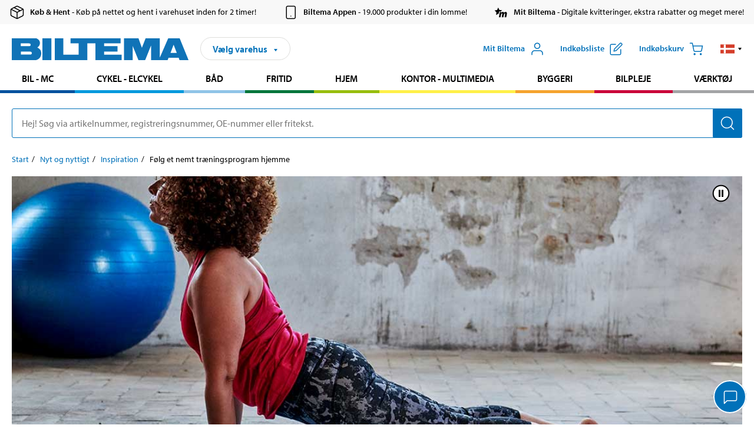

--- FILE ---
content_type: text/html; charset=utf-8
request_url: https://www.biltema.dk/nyt-og-nyttigt/inspiration/foelg-et-nemt-traeningsprogram-hjemme/
body_size: 21436
content:

<!DOCTYPE html>
<!--[if IE]><html class="lt-ie10" lang="da"><![endif]-->
<!--[if !IE]><!-->
<html lang="da">
<!--<![endif]-->

<head>
        <title>Tr&#230;ningsprogram hjemme - Find dine &#248;velser her - Biltema.dk</title>
        <meta name="description" content="Mangler du et tr&#230;ningsprogram til hjemmebrug? Vi har lavet et program med lette tr&#230;nings&#248;velser, som du frit kan bruge. Find det her. " />

    <meta charset="utf-8" />
    <meta content="IE=edge" http-equiv="X-UA-Compatible" />
    <meta name="viewport" content="width=device-width, initial-scale=1" />
    <meta name="biltema" content="BT20W11" />
    <meta name="version" content="4.0.0.16289" />
    <meta name="generated" content="17-01-2026 04:05:10" />
    <meta name="theme-color" content="#0071b9" />



    <script>
        var _imbox = _imbox || [];
        var dataLayer = [];
    </script>

    <script>
        var svgIcons = new XMLHttpRequest();
        svgIcons.open("GET", "/dist/img/svg/svgsprite.svg?v=4.0.0.16289", true);
        svgIcons.send();
        svgIcons.onload = function () {
            if (svgIcons.status < 200 || svgIcons.status >= 400) return;
            var insertSvg = function () { window.document.body.insertAdjacentHTML('afterbegin', '<div class="svg--hide">' + svgIcons.responseText + '</div>'); };
            if (window.document.body) insertSvg();
            else window.document.addEventListener('DOMContentLoaded', insertSvg);
        }
    </script>

    <!-- Google Tag Manager -->
    <script>
        (function(w,d,s,l,i){w[l]=w[l]||[];w[l].push({'gtm.start':
            new Date().getTime(),event:'gtm.js'});var f=d.getElementsByTagName(s)[0],
            j=d.createElement(s),dl=l!='dataLayer'?'&l='+l:'';j.async=true;j.src=
            'https://www.googletagmanager.com/gtm.js?id='+i+dl;f.parentNode.insertBefore(j,f);
        })(window,document,'script','dataLayer','GTM-MBNCJRDW');
    </script>
    <!-- End Google Tag Manager -->

    <script>
        function getCookieValue(cookieName) {
            const cookies = document.cookie.split('; ');
            for (let cookie of cookies) {
                const [name, value] = cookie.split('=');
                if (name === cookieName) {
                    return decodeURIComponent(value);
                }
            }
            return null;
        }
        try {
            const cookieValue = getCookieValue("biltema__user");
            if (cookieValue && cookieValue !== "") {
                const data = JSON.parse(cookieValue);
                window.dataLayer = window.dataLayer || [];
                window.dataLayer.push({
                    login_status: "logged in",
                    user_id: data.id,
                });
            } else {
                window.dataLayer = window.dataLayer || [];
                window.dataLayer.push({
                    login_status: "logged out",
                });
            }
        } catch (error) {
            console.log("An GA event error occurred:", error);
        }
    </script>

    
    
    <meta property="og:image" content="" />
    <meta property="og:type" content="article" />
    <meta property="og:title" content="F&#248;lg et nemt tr&#230;ningsprogram hjemme" />

    
    

    <link rel="preconnect" href="https://www.googletagmanager.com">
    <link rel="preconnect" href="https://use.typekit.net">
    <link rel="preconnect" href="https://checkout.biltema.com">
    <link rel="preconnect" href="https://shelflocation.biltema.com">
    <link rel="preconnect" href="https://stock.biltema.com">

    <link rel="preload" as="style" href="/dist/css/main.css?v=4.0.0.16289">
    <link rel="preload" as="style" href="https://use.typekit.net/ndd4sqw.css" crossorigin>
    <link rel="stylesheet" href="/dist/css/main.css?v=4.0.0.16289">
    <link rel="stylesheet" href="https://use.typekit.net/ndd4sqw.css" crossorigin>

<link rel="canonical" href="https://www.biltema.dk/nyt-og-nyttigt/inspiration/foelg-et-nemt-traeningsprogram-hjemme/" /><link rel="alternate" href="https://www.biltema.dk/nyt-og-nyttigt/inspiration/foelg-et-nemt-traeningsprogram-hjemme/" hreflang="da-dk" />
<link rel="alternate" href="https://www.biltema.se/nytt-och-nyttigt/inspiration/folj-ett-enkelt-traningsprogram-hemma/" hreflang="sv-se" />
<link rel="alternate" href="https://www.biltema.se/en-se/news-and-inspiration/inspiration/follow-an-easy-home-workout-plan/" hreflang="en-se" />
<link rel="alternate" href="https://www.biltema.dk/en-dk/news-and-inspiration/inspiration/follow-an-easy-home-workout-plan/" hreflang="en-dk" />
<link rel="alternate" href="https://www.biltema.no/nytt-og-nyttig/inspirasjon/hjemmetrening-et-enkelt-treningsprogram-a-komme-i-gang-med/" hreflang="nb-no" />
<link rel="alternate" href="https://www.biltema.no/en-no/news-and-inspiration/inspiration/folg-et-nemt-traningsprogram-hjemme/" hreflang="en-no" />

    
    <link rel="stylesheet" href="/dist/css/contentPage.385f8ccfc0.min.css">

    <script>
        const pathname = window.location.pathname;
        const host = window.location.host;
        [
            "/da-dk",
            "/fi-fi",
            "/nb-no",
            "/sv-se"
        ].forEach((translationSubPath) => {
            const topLevelDomain = translationSubPath.slice(4, 6);
            if (pathname.slice(0, 6).toLowerCase() === translationSubPath && !host.endsWith(topLevelDomain) && !host.endsWith("com")) {
                window.location.replace(`https://${host.slice(0, host.length - 2)}${topLevelDomain}${pathname.slice(6)}`);
            }
        });
        [
            "/en-dk",
            "/en-fi",
            "/en-no",
            "/en-se",
            "/sv-fi",
        ].forEach((translationSubPath) => {
            const topLevelDomain = translationSubPath.slice(4, 6);
            if (pathname.slice(0, 6).toLowerCase() === translationSubPath && !host.endsWith(topLevelDomain) && !host.endsWith("com")) {
                window.location.replace(`https://${host.slice(0, host.length - 2)}${topLevelDomain}${translationSubPath}${pathname.slice(6)}`);
            }
        });
    </script>
<script>NS_CSM_td=436930;NS_CSM_pd=275116669;NS_CSM_u="/clm10";NS_CSM_col="AAAAAAUiFjacS4jEQ6cVIn7B/c4AzhOECynzAhxxqdcXwjs9w8mScT/59omERRWwYpqelNR4XriVY8NPZDTh21hTWwcN";</script><script type="text/javascript">function sendTimingInfoInit(){setTimeout(sendTimingInfo,0)}function sendTimingInfo(){var wp=window.performance;if(wp){var c1,c2,t;c1=wp.timing;if(c1){var cm={};cm.ns=c1.navigationStart;if((t=c1.unloadEventStart)>0)cm.us=t;if((t=c1.unloadEventEnd)>0)cm.ue=t;if((t=c1.redirectStart)>0)cm.rs=t;if((t=c1.redirectEnd)>0)cm.re=t;cm.fs=c1.fetchStart;cm.dls=c1.domainLookupStart;cm.dle=c1.domainLookupEnd;cm.cs=c1.connectStart;cm.ce=c1.connectEnd;if((t=c1.secureConnectionStart)>0)cm.scs=t;cm.rqs=c1.requestStart;cm.rss=c1.responseStart;cm.rse=c1.responseEnd;cm.dl=c1.domLoading;cm.di=c1.domInteractive;cm.dcls=c1.domContentLoadedEventStart;cm.dcle=c1.domContentLoadedEventEnd;cm.dc=c1.domComplete;if((t=c1.loadEventStart)>0)cm.ls=t;if((t=c1.loadEventEnd)>0)cm.le=t;cm.tid=NS_CSM_td;cm.pid=NS_CSM_pd;cm.ac=NS_CSM_col;var xhttp=new XMLHttpRequest();if(xhttp){var JSON=JSON||{};JSON.stringify=JSON.stringify||function(ob){var t=typeof(ob);if(t!="object"||ob===null){if(t=="string")ob='"'+ob+'"';return String(ob);}else{var n,v,json=[],arr=(ob&&ob.constructor==Array);for(n in ob){v=ob[n];t=typeof(v);if(t=="string")v='"'+v+'"';else if(t=="object"&&v!==null)v=JSON.stringify(v);json.push((arr?"":'"'+n+'":')+String(v));}return(arr?"[":"{")+String(json)+(arr?"]":"}");}};xhttp.open("POST",NS_CSM_u,true);xhttp.send(JSON.stringify(cm));}}}}if(window.addEventListener)window.addEventListener("load",sendTimingInfoInit,false);else if(window.attachEvent)window.attachEvent("onload",sendTimingInfoInit);else window.onload=sendTimingInfoInit;</script></head>

<body>
    <!-- Google Tag Manager (noscript) -->
    <noscript>
        <iframe src="https://www.googletagmanager.com/ns.html?id=GTM-MBNCJRDW" accesskey=""height="0" width="0" style="display:none;visibility:hidden"></iframe>
    </noscript>
    <!-- End Google Tag Manager (noscript) -->

    <div href="#react__bypassblock" id="react__bypassblock" class="bypassblock"></div>

    <div id="overlay-root" tabindex="-1" id="react__bypassblock"></div>
    <div id="everything-sticky" tabindex="-1"></div>
    <div id="modal-root" tabindex="-1"></div>
    <div id="react__alert" tabindex="-1"></div>
    
    <input tabindex="-1" type="hidden" id="react__config__field"
           data-version="4.0.0.16289"
           data-currencysymbol=",-"
           data-marketindex="4"
           data-marketlanguage="da"
           data-locale="da-DK"
           data-currency="DKK"
           data-imagesbaseurl="https://productimages.biltema.com/v1/image/"
           data-imagesarticlebaseurl="https://productimages.biltema.com/v1/image/article/"
           data-imagesproductbaseurl="https://productimages.biltema.com/v1/image/product/"
           data-trackorderbaseurl="https://trackorder.biltema.com/v1/"
           data-stockbaseurl="https://stock.biltema.com/v1/stock/"
           data-shelfbaseurl="https://shelflocation.biltema.com/v2/ShelfLocation/"
           data-typeaheadbaseurl="https://find.biltema.com/v4/web/typeahead/"
           data-productsbaseurl="https://find.biltema.com/v1/web/products/"
           data-documentsbaseurl="https://docs.biltema.com/"
           data-friendsbaseurl="https://my.biltema.com/"
           data-articlebaseurl="https://articles.biltema.com/"
           data-pricingbaseurl="https://price.biltema.com/v2/"
           data-storesbaseurl="https://stores.biltema.com/v1"
           data-webshopstoreid="399"
           data-EnergyBadgeIds="6,7,8,9,10,11,12,43,44,45,46,48,49,50,55,56,57,58,61,63,70,71,72,73,74,79,80,81,83,84,88,89,90,91,92,93,94"
           data-shoppinglisturl="/indkobsliste/"
           data-hasmybiltema="True"
           data-mybiltemarooturl="/mit-biltema/"
           data-recommendationbaseurl="https://productrecommendations.biltema.com/v1"
           data-checkoutsiteurl="https://checkout.biltema.dk/"
           data-checkoutbaseurl="https://checkout.biltema.com/"
           data-trackordersiteurl="https://trackorder.biltema.dk/"
           data-payandcollectinformationpageurl="/om-biltema/kundeservice/koebsinformation/koeb-og-hent/saadan-fungerer-koeb-og-hent/"
           data-haspayandcollect="True"
           data-searchlandingpage="/sogeside/"
           data-rekopage="/reservedelsogning-bil/"
           data-rekolandingpage="/bil---mc/"
           data-mcCategory="/bil---mc/mc/"
           data-trailerCategory=""
           data-caravanCategory="/fritid/campingvogn-og-autocamper/"
           data-rekobaseurl="https://reko.biltema.com/v1/Reko/"
           data-rekoapiurl="https://reko2.biltema.com/" 
           data-mybiltemaapiurl="https://my.biltema.com/"/>



    <span id="react__statetrigger" tabindex="-1"></span>
        <div class="header__info s__show--on-desktop--small--up">
            <div class="header__info__center">

                        <a href="/om-biltema/kundeservice/koebsinformation/koeb-og-hent/" class="header__info__item link--black">
                            <svg class="icon__m icon__left" aria-hidden="true" >
                                <use xlink:href="#icon__box"></use>
                            </svg>
                            <span class="font__myriad--semibold">K&#248;b &amp; Hent</span>
                            <span>&nbsp- K&#248;b p&#229; nettet og hent i varehuset inden for 2 timer!</span>
                        </a>
                        <a href="/om-biltema/kundeservice/tjenester-og-tilbud/biltemas-app/" class="header__info__item link--black">
                            <svg class="icon__m icon__left" aria-hidden="true" >
                                <use xlink:href="#icon__smartphone"></use>
                            </svg>
                            <span class="font__myriad--semibold">Biltema Appen</span>
                            <span>&nbsp- 19.000 produkter i din lomme!</span>
                        </a>
                        <a href="/om-biltema/kundeservice/tjenester-og-tilbud/mit-biltema-info/" class="header__info__item link--black">
                            <svg class="icon__m icon__left" aria-hidden="true" >
                                <use xlink:href="#icon__logo--mitt-biltema"></use>
                            </svg>
                            <span class="font__myriad--semibold">Mit Biltema</span>
                            <span>&nbsp- Digitale kvitteringer, ekstra rabatter og meget mere!</span>
                        </a>

            </div>
        </div>
    <div class="header__container">
        <header role="banner" class="header">

            <button type="button" class="button__menu s__hide--on-tablet--large--up" aria-label="Menu alternativ" onClick="javascript:window.toggleMenu(true, '')">
                <svg class="icon icon__blue" aria-hidden="true">
                    <use xlink:href="#icon__hamburger"></use>
                </svg>
                <span class="s__visibility--hidden">Menu</span>
            </button>

            <a href="/" class="header__logo">
                <img src="/dist/img/logos/biltema-logo.svg" class="header__logo--img" alt="Biltema logo" />
            </a>


<div id="react__storeselector" class="s__noprint"></div>




<nav class="nav__features js__navfeaturemenu">
    <ul>
            <li id="myBiltemaTopMenuItem">
                <button class="button" type="button" onclick="javascript:window.toggleMyBiltemaOverview(true);"
                    aria-label="&#197;bn menuen Mit Biltema">
                    <span
                        class="s__show--on-desktop--small--up button__copy--left margin__bottom--auto">Mit Biltema</span>
                    <span class="s__show--on-desktop--small--up button__copy--left s__loggedin s__hide">
                        <span class="s__login__message">
                            Velkommen
                        </span>
                        <!--  -->
                    </span>
                    <svg class="icon__m icon__blue margin__bottom--auto" aria-hidden="true">
                        <use xlink:href="#icon__user"></use>
                    </svg>
                </button>
            </li>

            <li>
                <button type="button" onclick="javascript:window.toggleMyBiltemaWishList(true);"
                    title="Vis indk&#248;bsliste"
                    aria-label="Vis indk&#248;bsliste">
                    <span
                        class="s__show--on-desktop--small--up button__copy--left margin__bottom--auto">Indk&#248;bsliste</span>
                    <svg class="icon__m icon__blue margin__bottom--auto" aria-hidden="true">
                        <use xlink:href="#icon__add-to-list"></use>
                        <span class="s__hide icon__itemindicator icon__itemindicator--grey" id="wishlistIndicator"></span>
                    </svg>
                </button>
            </li>

        <li>
            <button type="button" onclick="javascript:window.toggleCart(true);"
                aria-label="Indk&#248;bskurv">
                <span
                    class="s__show--on-desktop--small--up button__copy--left margin__bottom--auto">Indk&#248;bskurv</span>
                <svg class="icon__m icon__blue margin__bottom--auto" aria-hidden="true">
                    <use xlink:href="#icon__cart"></use>
                    <span class="s__hide icon__itemindicator icon__itemindicator--grey" id="cartIndicator"></span>
                </svg>
            </button>
        </li>



    <li class="lang__selector--desktop s__show--on-tablet--large--up">
        <a href="javascript:void(0);" title="Valgt sprog: Dansk (Danmark)" class="js__navfeature--toggle" role="button" aria-label="Valgt sprog: Dansk (Danmark), Klik for at v&#230;lge blandt tilg&#230;ngelige sprog">
            <svg class="icon" aria-label="Valgt sprog: Dansk (Danmark)">
                <use xlink:href="#icon__flag--DA"></use>
            </svg>
            <svg class="icon__right icon__xxs icon__black" aria-hidden="true">
                <use xlink:href="#icon__arrow--rounded"></use>
            </svg>
        </a>
        <div class="js__navfeature--dropdown langselector--dropdown">
            <ul>
                    <li>
                        <a href="/nyt-og-nyttigt/inspiration/foelg-et-nemt-traeningsprogram-hjemme/" title="V&#230;lg sprog: Dansk (Danmark)">
                            <svg class="icon icon__left" aria-label="V&#230;lg sprog: Dansk (Danmark)">
                                <use xlink:href="#icon__flag--DA"></use>
                            </svg>
                            <span>Dansk (Danmark)</span>
                        </a>
                    </li>
                    <li>
                        <a href="/en-dk/news-and-inspiration/inspiration/follow-an-easy-home-workout-plan/" title="V&#230;lg sprog: English (Denmark)">
                            <svg class="icon icon__left" aria-label="V&#230;lg sprog: English (Denmark)">
                                <use xlink:href="#icon__flag--EN"></use>
                            </svg>
                            <span>English (Denmark)</span>
                        </a>
                    </li>
            </ul>
        </div>
    </li>

    </ul>
</nav>


<div id="react__menu__cart"></div>
<div id="react__menu__mybiltema__overview"></div>
<div id="react__menu__mybiltema__wishlist"></div>
<div id="react__menu__storeSelector"></div>
<div id="react__menu__highlight"></div>

        </header>
    </div>

    <div id="react__mainmenu" class="relative">
        <div class="nav__container s__show--on-tablet--large--up js__menu">
            <nav class="nav__main ">

                <div class="nav__actions s__hide--on-tablet--large--up">
                    <button type="button" class="button__close button__right js__menu--close" aria-label="Luk menu">
                        <svg class="icon__s icon__left" aria-hidden="true">
                            <use xlink:href="#icon__close"></use>
                        </svg>
                        <span>Luk</span>
                    </button>
                </div>



    <ul role="menu" class="nav__menu nav__menu--initial">
            <li role="menuitem" class="border-color--car--mc">
                <a href="/bil---mc/">Bil - MC</a>
            </li>
            <li role="menuitem" class="border-color--bike">
                <a href="/cykel-elcykel/">Cykel - Elcykel</a>
            </li>
            <li role="menuitem" class="border-color--boat">
                <a href="/baad/">B&#229;d</a>
            </li>
            <li role="menuitem" class="border-color--leisure">
                <a href="/fritid/">Fritid</a>
            </li>
            <li role="menuitem" class="border-color--home">
                <a href="/hjem/">Hjem</a>
            </li>
            <li role="menuitem" class="border-color--office">
                <a href="/kontor---teknik/">Kontor - Multimedia</a>
            </li>
            <li role="menuitem" class="border-color--construction">
                <a href="/byggeri/">Byggeri</a>
            </li>
            <li role="menuitem" class="border-color--carcare">
                <a href="/bilpleje/">Bilpleje</a>
            </li>
            <li role="menuitem" class="border-color--tools">
                <a href="/varktoj/">V&#230;rkt&#248;j</a>
            </li>
    </ul>






    <div class="s__hide--on-tablet--large--up langselector--mobile langselector--in-menu">

        <a href="#" title="Valgt sprog: Dansk (Danmark)" class="js__dropdown--toggle langselector__button" role="button" aria-label="Valgt sprog: Dansk (Danmark), Klik for at v&#230;lge blandt tilg&#230;ngelige sprog">
            <div class="langselector__headline">
                V&#230;lg sprog:
            </div>

            <div class="langselector__selected s__show--on-mobile--medium--up">
                Dansk (Danmark)
            </div>

            <svg class="icon icon__m" aria-label="V&#230;lg sprog: Dansk (Danmark)">
                <use xlink:href="#icon__flag--DA"></use>
            </svg>
            <svg class="icon__right icon__xxs icon__black" aria-hidden="true">
                <use xlink:href="#icon__arrow--rounded"></use>
            </svg>
        </a>

        <div class="js__dropdown s__expandable">
            <ul class="langselector__list">
                    <li>
                        <a href="/nyt-og-nyttigt/inspiration/foelg-et-nemt-traeningsprogram-hjemme/" title="V&#230;lg sprog: Dansk (Danmark)">
                            <svg class="icon icon__left" aria-label="V&#230;lg sprog: Dansk (Danmark)">
                                <use xlink:href="#icon__flag--DA"></use>
                            </svg>
                            <span>Dansk (Danmark)</span>
                        </a>
                    </li>
                    <li>
                        <a href="/en-dk/news-and-inspiration/inspiration/follow-an-easy-home-workout-plan/" title="V&#230;lg sprog: English (Denmark)">
                            <svg class="icon icon__left" aria-label="V&#230;lg sprog: English (Denmark)">
                                <use xlink:href="#icon__flag--EN"></use>
                            </svg>
                            <span>English (Denmark)</span>
                        </a>
                    </li>
            </ul>
        </div>
    </div>





                


    <ul role="menu" class="nav__support--strong s__hide--on-tablet--large--up">
            <li role="menuitem">
                <a href="/aktuelt/vigtig-information-lige-nu/" title="Læs vigtig information fra Biltema ">Vigtig information lige nu</a>
            </li>
            <li role="menuitem">
                <a href="/om-biltema/kundeservice/tjenester-og-tilbud/brochurer/" title="Læs alle Biltemas digitale aviser">Digitale aviser</a>
            </li>
            <li role="menuitem">
                <a href="/om-biltema/biltema-cafe/" title="Læs om Biltema café menu og lokationer">Biltema Caf&#233;</a>
            </li>
            <li role="menuitem">
                <a href="/pristilbud/nedsat-pris/" title="Se produkter med nedsat pris">Nedsat pris</a>
            </li>
            <li role="menuitem">
                <a href="/pristilbud/koeb-flere-spar-mere/" title="Se produkter med Køb flere spar mere">K&#248;b flere spar mere</a>
            </li>
            <li role="menuitem">
                <a href="/nyt-og-nyttigt/inspiration/" title="Læs Biltemas guides og inspirationsartikler">Guider</a>
            </li>
            <li role="menuitem">
                <a href="/om-biltema/kundeservice/tjenester-og-tilbud/gavekort/" title="Læs om gavekort muligheder">Gavekort</a>
            </li>
            <li role="menuitem">
                <a href="/om-biltema/kundeservice/" title="Besøg Kundeservice-siden">Kundeservice</a>
            </li>
            <li role="menuitem">
                <a href="javascript:window.CookieConsent.show();" title="Administrer dine cookieindstillinger">Cookieindstillinger</a>
            </li>
    </ul>



                





            </nav>
        </div>
    </div>

    <div class="quicksearch__target" id="react__quicksearch">
        <div class="quicksearch__temporary-wrapper">
            <div class="quicksearch__container">
            <div>
                <div role="search" class="quicksearch">
                    <input type="search" class="quicksearch__input" data-placeholderdesktop="Hej! S&#248;g via artikelnummer, registreringsnummer, OE-nummer eller fritekst." data-placeholdermobile="S&#248;g med art.nr, reg.nr eller fritekst." placeholder="" value="" aria-labellby="searchbutton" />
                    <button id="searchbutton" type="button" class="button__search button__solid--blue" aria-label="S&#248;g efter produkter og produktkategorier">
                        <svg class="icon icon__white" aria-hidden="true">
                            <use xlink:href="#icon__search"></use>
                        </svg>
                        <span class="s__visibility--hidden">S&#248;g</span>
                    </button>
                </div>
            </div>
        </div>
        </div>
    </div>

        <div id="react__largeSiteAlert"></div>
            <div id="react__zissionchat"></div>

    <main id="react__maincontent" tabindex="-1">
        







<div id="react__contentpageinitialize"></div>

<main role="main">

    <div class="page__grid">



    <nav class="breadcrumb" aria-label="Naviger i sidehierakiet">
        <ol>
                        <li><a href="/" aria-label="G&#229; til: Start">Start</a></li>
                        <li><a href="/nyt-og-nyttigt/" aria-label="G&#229; til: Nyt og nyttigt">Nyt og nyttigt</a></li>
                        <li><a href="/nyt-og-nyttigt/inspiration/" aria-label="G&#229; til: Inspiration">Inspiration</a></li>
                        <li>F&#248;lg et nemt tr&#230;ningsprogram hjemme</li>
        </ol>
    </nav>

    </div>

    <div>


        <div class="page__grid contentpage contentpage--flex margin__bottom--2">


            <div class="page__grid--full">
                    <figure class="content content__header"
                            aria-hidden="true" 
                            tabindex=&quot;-1&quot;>

                            <script>
                                window.headerImages = window.headerImages || ["/globalassets/15.-nytt-och-nyttigt/inspiration/dk---blocks--content/folg-et-nemt-traningsprogram-hjemme/1120x500px-foelg-et-traeningsprogram-hjemme_header2.jpg","/globalassets/15.-nytt-och-nyttigt/inspiration/dk---blocks--content/folg-et-nemt-traningsprogram-hjemme/1120x500px_foelg-et-traeningprogram-hjemme_header1.jpg"];
                                window.sliderAlt = "";
                            </script>
                            <div id="react__headerimagesliderblock" class="content__imagesliderblock"></div>
                    </figure>

                <article class="page__article page__article--block maxwidth--66 center test">
                    <h1>F&#248;lg et nemt tr&#230;ningsprogram hjemme </h1>

                        <div class="page__ingress font__myriad--semibold">
                            Hvis du gerne vil i gang med hjemmetr&#230;ning, s&#229; er det en god id&#233; at f&#248;lge et tr&#230;ningsprogram til hjemmebrug. Et tr&#230;ningsprogram giver dig nemlig et overblik over, hvilke &#248;velser du skal lave, og du kan frit tilpasse hver &#248;velse til dine egne m&#229;l.  
                        </div>

                        <div class="page__body content">
                            <p>Publiseret 2025.07.07</p>
<p>Find et effektivt tr&aelig;ningsprogram til hjemmebrug her p&aring; siden, og f&aring; vores bedste tips til, hvordan du kommer godt i gang med din hjemmetr&aelig;ning.&nbsp;</p>
<h2>F&oslash;lg et tr&aelig;ningsprogram, n&aring;r du tr&aelig;ner hjemme&nbsp;</h2>
<p>Hjemmetr&aelig;ning er effektivt, men det kan godt v&aelig;re en udfordring at komme i gang og holde tr&aelig;ningen ved lige. Men her kommer et tr&aelig;ningsprogram til hjemmebrug ind i billedet. Faktisk er der flere fordele ved at f&oslash;lge et tr&aelig;ningsprogram derhjemme.&nbsp;&nbsp;</p>
<ol>
<li data-leveltext="%1." data-font="DM Sans" data-listid="4" data-list-defn-props="{&quot;335552541&quot;:0,&quot;335559684&quot;:-1,&quot;335559685&quot;:720,&quot;335559991&quot;:360,&quot;469769226&quot;:&quot;DM Sans&quot;,&quot;469769242&quot;:[65533,0],&quot;469777803&quot;:&quot;left&quot;,&quot;469777804&quot;:&quot;%1.&quot;,&quot;469777815&quot;:&quot;multilevel&quot;}" aria-setsize="-1" data-aria-posinset="1" data-aria-level="1">Du bestemmer helt selv, hvorn&aring;r du gerne vil tr&aelig;ne, og du beh&oslash;ver ikke at tage hensyn til hverken &aring;bningstider, transporttid eller andre mennesker i fitnesscentret.&nbsp;</li>
<li data-leveltext="%1." data-font="DM Sans" data-listid="4" data-list-defn-props="{&quot;335552541&quot;:0,&quot;335559684&quot;:-1,&quot;335559685&quot;:720,&quot;335559991&quot;:360,&quot;469769226&quot;:&quot;DM Sans&quot;,&quot;469769242&quot;:[65533,0],&quot;469777803&quot;:&quot;left&quot;,&quot;469777804&quot;:&quot;%1.&quot;,&quot;469777815&quot;:&quot;multilevel&quot;}" aria-setsize="-1" data-aria-posinset="1" data-aria-level="1">En anden fordel ved at f&oslash;lge et tr&aelig;ningsprogram hjemme er, at du kan tilpasse det til dine egne behov &ndash; uanset om du har et m&aring;l om at tabe dig, blive st&aelig;rkere, forbedre din kondition eller bare bev&aelig;ge kroppen.&nbsp;</li>
<li data-leveltext="%1." data-font="DM Sans" data-listid="4" data-list-defn-props="{&quot;335552541&quot;:0,&quot;335559684&quot;:-1,&quot;335559685&quot;:720,&quot;335559991&quot;:360,&quot;469769226&quot;:&quot;DM Sans&quot;,&quot;469769242&quot;:[65533,0],&quot;469777803&quot;:&quot;left&quot;,&quot;469777804&quot;:&quot;%1.&quot;,&quot;469777815&quot;:&quot;multilevel&quot;}" aria-setsize="-1" data-aria-posinset="1" data-aria-level="1">Sidst men ikke mindst g&oslash;r et tr&aelig;ningsprogram det nemt. Med en klar og tydelig plan er det b&aring;de nemmere at komme i gang og nemmere at holde tr&aelig;ningen ved lige.&nbsp;</li>
</ol>
<p>Hvis du gerne vil i gang med at tr&aelig;ne derhjemme, s&aring; er et tr&aelig;ningsprogram til hjemmebrug alts&aring; et godt sted at starte, s&aring; du kan n&aring; dine m&aring;l &ndash; enten i dit eget tr&aelig;ningsrum eller lige midt i stuen.&nbsp;</p>



<script>
    window.imageGrid_96342 = window.imageGrid_96342 || [{"imageReference":"96336","imageUrl":"/globalassets/15.-nytt-och-nyttigt/inspiration/dk---blocks--content/folg-et-nemt-traningsprogram-hjemme/950x500px-foelg-et-traeningsprogram-hjemme_body1.jpg","imageAlt":"Kvinde i træningstøj bruger en foam roller til udstrækning på en grå træningsmåtte.","isDecorative":false,"resolvedImageAlt":"Kvinde i træningstøj bruger en foam roller til udstrækning på en grå træningsmåtte.","captionHeader":null,"caption":null}];
</script>



<div class="content__grid center" data-identifier="imageGrid_96342">
        <div class="">
                <figure class="lazy__container">
                    <picture class="lazy">
                        <source media="(max-width: 650px)"
                                data-srcset="
                                /globalassets/15.-nytt-och-nyttigt/inspiration/dk---blocks--content/folg-et-nemt-traningsprogram-hjemme/950x500px-foelg-et-traeningsprogram-hjemme_body1.jpg?w=340 1x,
                                /globalassets/15.-nytt-och-nyttigt/inspiration/dk---blocks--content/folg-et-nemt-traningsprogram-hjemme/950x500px-foelg-et-traeningsprogram-hjemme_body1.jpg?w=680 2x">
                        <source media="(min-width: 651px)"
                                data-srcset="
                                /globalassets/15.-nytt-och-nyttigt/inspiration/dk---blocks--content/folg-et-nemt-traningsprogram-hjemme/950x500px-foelg-et-traeningsprogram-hjemme_body1.jpg?w=680 1x,
                                /globalassets/15.-nytt-och-nyttigt/inspiration/dk---blocks--content/folg-et-nemt-traningsprogram-hjemme/950x500px-foelg-et-traeningsprogram-hjemme_body1.jpg?w=1400 2x">
                        <img src="/globalassets/15.-nytt-och-nyttigt/inspiration/dk---blocks--content/folg-et-nemt-traningsprogram-hjemme/950x500px-foelg-et-traeningsprogram-hjemme_body1.jpg?w=1400"
                             alt="Kvinde i tr&#230;ningst&#248;j bruger en foam roller til udstr&#230;kning p&#229; en gr&#229; tr&#230;ningsm&#229;tte." />
                    </picture>
                </figure>


        </div>
</div>
<h2>Er det effektivt at f&oslash;lge et tr&aelig;ningsprogram derhjemme?&nbsp;</h2>
<p>M&aring;ske har du ogs&aring; undret dig over, om det er effektivt at f&oslash;lge et tr&aelig;ningsprogram hjemme. Og kan det virkelig give de samme resultater som en tur i fitnesscentret? Svaret er ja. Faktisk kan hjemmetr&aelig;ning v&aelig;re mindst lige s&aring; effektivt som tr&aelig;ning i et fitnesscenter, men du kan ogs&aring; v&aelig;lge at bruge hjemmetr&aelig;ning som et supplement til fitnesscentret.&nbsp;&nbsp;</p>
<p>Et tr&aelig;ningsprogram til hjemmebrug giver dig mulighed for at tilpasse tr&aelig;ningen til dit niveau og dine m&aring;l, og det betyder, at du kan tr&aelig;ne pr&aelig;cis de muskelgrupper, du gerne vil fokusere p&aring;. Du kan ogs&aring; variere dine tr&aelig;ningsrutiner l&oslash;bende, og du kan justere intensiteten, s&aring; du hele tiden udfordrer dig selv. Der er alts&aring; garanti for at f&aring; sved p&aring; panden.&nbsp;</p>
<p>Hjemmetr&aelig;ning kr&aelig;ver dog en ekstra m&aelig;ngde disciplin, men heldigvis har du mulighed for at tr&aelig;ne, n&aring;r det passer ind i din kalender. Det kan g&oslash;re det noget nemmere at fastholde tr&aelig;ningen i en travl hverdag, og m&aring;ske kan du presse en hjemmetr&aelig;ning ind i kalenderen, hvis du ikke har tid til at bes&oslash;ge fitnesscentret. Fleksibiliteten kan alts&aring; ogs&aring; g&oslash;re hjemmetr&aelig;ningen ekstra effektiv.&nbsp;&nbsp;</p>
<h2>Tr&aelig;ningsprogram til din hjemmetr&aelig;ning&nbsp;</h2>
<p>Vil du gerne i gang med at tr&aelig;ne derhjemme? Vi har lavet et tr&aelig;ningsprogram til hjemmebrug, der g&oslash;r det nemt for dig at komme i gang med en effektiv tr&aelig;ning.&nbsp;&nbsp;</p>
<p>Vi anbefaler, at du laver 8-12 gentagelser af hver &oslash;velse i programmet og gentager hele &oslash;velsen tre gange. Efterh&aring;nden som du bliver st&aelig;rkere, skal du gradvist tilf&oslash;je ekstra v&aelig;gt eller flere gentagelser for at forts&aelig;tte dine fremskridt med dit tr&aelig;ningsprogram derhjemme.&nbsp;</p>



<script>
    window.imageGrid_96345 = window.imageGrid_96345 || [{"imageReference":"96339","imageUrl":"/globalassets/15.-nytt-och-nyttigt/inspiration/dk---blocks--content/folg-et-nemt-traningsprogram-hjemme/950x500px-foelg-et-traeningsprogram-hjemme_body4.jpg","imageAlt":"Mand i træningstøj strækker benet ved at hvile det på en vindueskarm i et råt, industrielt lokale.","isDecorative":false,"resolvedImageAlt":"Mand i træningstøj strækker benet ved at hvile det på en vindueskarm i et råt, industrielt lokale.","captionHeader":null,"caption":null}];
</script>



<div class="content__grid center" data-identifier="imageGrid_96345">
        <div class="">
                <figure class="lazy__container">
                    <picture class="lazy">
                        <source media="(max-width: 650px)"
                                data-srcset="
                                /globalassets/15.-nytt-och-nyttigt/inspiration/dk---blocks--content/folg-et-nemt-traningsprogram-hjemme/950x500px-foelg-et-traeningsprogram-hjemme_body4.jpg?w=340 1x,
                                /globalassets/15.-nytt-och-nyttigt/inspiration/dk---blocks--content/folg-et-nemt-traningsprogram-hjemme/950x500px-foelg-et-traeningsprogram-hjemme_body4.jpg?w=680 2x">
                        <source media="(min-width: 651px)"
                                data-srcset="
                                /globalassets/15.-nytt-och-nyttigt/inspiration/dk---blocks--content/folg-et-nemt-traningsprogram-hjemme/950x500px-foelg-et-traeningsprogram-hjemme_body4.jpg?w=680 1x,
                                /globalassets/15.-nytt-och-nyttigt/inspiration/dk---blocks--content/folg-et-nemt-traningsprogram-hjemme/950x500px-foelg-et-traeningsprogram-hjemme_body4.jpg?w=1400 2x">
                        <img src="/globalassets/15.-nytt-och-nyttigt/inspiration/dk---blocks--content/folg-et-nemt-traningsprogram-hjemme/950x500px-foelg-et-traeningsprogram-hjemme_body4.jpg?w=1400"
                             alt="Mand i tr&#230;ningst&#248;j str&#230;kker benet ved at hvile det p&#229; en vindueskarm i et r&#229;t, industrielt lokale." />
                    </picture>
                </figure>


        </div>
</div>
<p><strong>1. Opvarmning&nbsp;</strong></p>
<p>Varm op i cirka 10 minutter. Her kan du str&aelig;kke godt ud og lave enkle &oslash;velser som skulderrulninger eller bev&aelig;ge hofterne i en cirkel.&nbsp;</p>
<p><strong>2. Udfald bagover (Lunches)</strong></p>
<p>Stram mavemusklerne, tag et skridt bagl&aelig;ns, og s&aelig;nk dig kontrolleret ned. Kn&aelig;et skal pege lige frem. Skift ben l&oslash;bende, eller afslut med det ene ben, f&oslash;r du tager det andet.&nbsp;</p>
<p><strong>3. Push ups/armb&oslash;jninger&nbsp;</strong></p>
<p>Sp&aelig;nd ballerne og mavemusklerne, s&aring; du er i stand til at holde din krop lige under hele bev&aelig;gelsen. Str&aelig;k armene, og plac&eacute;r h&aelig;nderne ud for brystkassen i skulderbredde-afstand. S&aelig;nk dig kontrolleret, indtil bryst og l&aring;r er lige over jorden.&nbsp;</p>



<script>
    window.imageGrid_96348 = window.imageGrid_96348 || [{"imageReference":"96338","imageUrl":"/globalassets/15.-nytt-och-nyttigt/inspiration/dk---blocks--content/folg-et-nemt-traningsprogram-hjemme/950x500px-foelg-et-traeningsprogram-hjemme_body3.jpg","imageAlt":"Kvinde laver armbøjninger med håndvægte i et træningsrum, mens en mandlig træner giver instruktioner.","isDecorative":false,"resolvedImageAlt":"Kvinde laver armbøjninger med håndvægte i et træningsrum, mens en mandlig træner giver instruktioner.","captionHeader":null,"caption":null}];
</script>



<div class="content__grid center" data-identifier="imageGrid_96348">
        <div class="">
                <figure class="lazy__container">
                    <picture class="lazy">
                        <source media="(max-width: 650px)"
                                data-srcset="
                                /globalassets/15.-nytt-och-nyttigt/inspiration/dk---blocks--content/folg-et-nemt-traningsprogram-hjemme/950x500px-foelg-et-traeningsprogram-hjemme_body3.jpg?w=340 1x,
                                /globalassets/15.-nytt-och-nyttigt/inspiration/dk---blocks--content/folg-et-nemt-traningsprogram-hjemme/950x500px-foelg-et-traeningsprogram-hjemme_body3.jpg?w=680 2x">
                        <source media="(min-width: 651px)"
                                data-srcset="
                                /globalassets/15.-nytt-och-nyttigt/inspiration/dk---blocks--content/folg-et-nemt-traningsprogram-hjemme/950x500px-foelg-et-traeningsprogram-hjemme_body3.jpg?w=680 1x,
                                /globalassets/15.-nytt-och-nyttigt/inspiration/dk---blocks--content/folg-et-nemt-traningsprogram-hjemme/950x500px-foelg-et-traeningsprogram-hjemme_body3.jpg?w=1400 2x">
                        <img src="/globalassets/15.-nytt-och-nyttigt/inspiration/dk---blocks--content/folg-et-nemt-traningsprogram-hjemme/950x500px-foelg-et-traeningsprogram-hjemme_body3.jpg?w=1400"
                             alt="Kvinde laver armb&#248;jninger med h&#229;ndv&#230;gte i et tr&#230;ningsrum, mens en mandlig tr&#230;ner giver instruktioner." />
                    </picture>
                </figure>


        </div>
</div>
<p>Plac&eacute;r ikke albuerne for t&aelig;t p&aring; kroppen, og pres dem ikke for meget udefter, men hold dem i en lille vinkel i forhold til kroppen. Sp&aelig;nd godt i mave og baller for at undg&aring; at svaje i l&aelig;nden og skyde bagdelen op, eller at bagdelen h&aelig;nger. Hold kroppen strakt gennem hele bev&aelig;gelsen.&nbsp;</p>
<p><strong>4. Roning med &eacute;n arm&nbsp;</strong></p>
<p><a title="Find vores h&aring;ndv&aelig;gte her" href="/fritid/traening/styrketraening/">Hold en h&aring;ndv&aelig;gt</a> i den ene h&aring;nd, og lad armen h&aelig;nge ned med dit udstrakte h&aring;ndled og skulderomr&aring;de. Tr&aelig;k skulderen og albuen bagud og op. Afslut med den ene arm, f&oslash;r du skifter til den anden.&nbsp;</p>
<p><strong>5. Skulderpres&nbsp;</strong></p>
<p>Sid eller st&aring; med v&aelig;gtene balanceret over albuerne. Pres derefter v&aelig;gtene op over dit hoved og dine skuldre, indtil armene er strakte. S&aelig;nk v&aelig;gtene kontrolleret igen.&nbsp;&nbsp;</p>
<p><strong>6. D&oslash;dl&oslash;ft med kettlebell&nbsp;</strong></p>
<p>St&aring; med f&oslash;dderne placeret en hoftebredde fra hinanden. Stik bagdelen lige bagud, og hold ryggen lige. Bagdelen skal v&aelig;re i en h&oslash;jde midtvejs mellem dine kn&aelig; og skuldre.</p>



<script>
    window.imageGrid_96351 = window.imageGrid_96351 || [{"imageReference":"96337","imageUrl":"/globalassets/15.-nytt-och-nyttigt/inspiration/dk---blocks--content/folg-et-nemt-traningsprogram-hjemme/950x500px-foelg-et-traeningsprogram-hjemme_body2.jpg","imageAlt":"Person i træningstøj løfter en kettlebell fra gulvet i et betonrum med rå vægge.","isDecorative":false,"resolvedImageAlt":"Person i træningstøj løfter en kettlebell fra gulvet i et betonrum med rå vægge.","captionHeader":null,"caption":null}];
</script>



<div class="content__grid center" data-identifier="imageGrid_96351">
        <div class="">
                <figure class="lazy__container">
                    <picture class="lazy">
                        <source media="(max-width: 650px)"
                                data-srcset="
                                /globalassets/15.-nytt-och-nyttigt/inspiration/dk---blocks--content/folg-et-nemt-traningsprogram-hjemme/950x500px-foelg-et-traeningsprogram-hjemme_body2.jpg?w=340 1x,
                                /globalassets/15.-nytt-och-nyttigt/inspiration/dk---blocks--content/folg-et-nemt-traningsprogram-hjemme/950x500px-foelg-et-traeningsprogram-hjemme_body2.jpg?w=680 2x">
                        <source media="(min-width: 651px)"
                                data-srcset="
                                /globalassets/15.-nytt-och-nyttigt/inspiration/dk---blocks--content/folg-et-nemt-traningsprogram-hjemme/950x500px-foelg-et-traeningsprogram-hjemme_body2.jpg?w=680 1x,
                                /globalassets/15.-nytt-och-nyttigt/inspiration/dk---blocks--content/folg-et-nemt-traningsprogram-hjemme/950x500px-foelg-et-traeningsprogram-hjemme_body2.jpg?w=1400 2x">
                        <img src="/globalassets/15.-nytt-och-nyttigt/inspiration/dk---blocks--content/folg-et-nemt-traningsprogram-hjemme/950x500px-foelg-et-traeningsprogram-hjemme_body2.jpg?w=1400"
                             alt="Person i tr&#230;ningst&#248;j l&#248;fter en kettlebell fra gulvet i et betonrum med r&#229; v&#230;gge." />
                    </picture>
                </figure>


        </div>
</div>
<p><a title="Find alle kettlebells her" href="/fritid/traening/styrketraening/">Grib fat i kettlebellen</a>, og sp&aelig;nd coremuskulaturen. Pres derefter benene h&aring;rdt ned i underlaget, pres hofterne fremad, og stram s&aelig;det godt, n&aring;r hofterne er strakt. S&aelig;nk dig igen, indtil du st&aring;r i startpositionen.&nbsp;</p>
<p><strong>7. Deadbug&nbsp;</strong></p>
<p>Pres l&aelig;nden ned mod underlaget under hele bev&aelig;gelsen. Bev&aelig;g modst&aring;ende arm og ben ned mod gulvet &ndash; langsomt og kontrolleret. F&oslash;r kun benet s&aring; t&aelig;t p&aring; underlaget, at du stadig kan holde l&aelig;nden presset ned mod underlaget.&nbsp;</p>
<h2>Find udstyret, du skal bruge til dine tr&aelig;nings&oslash;velser hjemme&nbsp;&nbsp;</h2>
<p>Hos Biltema finder du alt det n&oslash;dvendige tr&aelig;ningsudstyr, s&aring; du kan komme i gang med dit nye tr&aelig;ningsprogram derhjemme. N&aring;r du skal i gang med dit nye hjemmetr&aelig;ningsprogram, er det en god id&eacute; at have f&oslash;lgende udstyr klar ved h&aring;nden:&nbsp;</p>
<ul>
<li data-leveltext="●" data-font="DM Sans" data-listid="2" data-list-defn-props="{&quot;335552541&quot;:1,&quot;335559684&quot;:-2,&quot;335559685&quot;:720,&quot;335559991&quot;:360,&quot;469769226&quot;:&quot;DM Sans&quot;,&quot;469769242&quot;:[8226],&quot;469777803&quot;:&quot;left&quot;,&quot;469777804&quot;:&quot;●&quot;,&quot;469777815&quot;:&quot;multilevel&quot;}" aria-setsize="-1" data-aria-posinset="1" data-aria-level="1"><strong>Tr&aelig;ningsm&aring;tte</strong>: En <a title="Find tr&aelig;ningsm&aring;tte her" href="/fritid/traening/balance-og-koordinering/">tr&aelig;ningsm&aring;tte er et must</a>, n&aring;r du tr&aelig;ner hjemme. Den giver dig nemlig et godt underlag til gulvet, og du kan bruge den til mange forskellige former for tr&aelig;ning &ndash; ogs&aring; til opvarmningen.&nbsp;</li>
<li data-leveltext="●" data-font="DM Sans" data-listid="2" data-list-defn-props="{&quot;335552541&quot;:1,&quot;335559684&quot;:-2,&quot;335559685&quot;:720,&quot;335559991&quot;:360,&quot;469769226&quot;:&quot;DM Sans&quot;,&quot;469769242&quot;:[8226],&quot;469777803&quot;:&quot;left&quot;,&quot;469777804&quot;:&quot;●&quot;,&quot;469777815&quot;:&quot;multilevel&quot;}" aria-setsize="-1" data-aria-posinset="2" data-aria-level="1"><strong>Opvarmning</strong>: Vil du gerne bruge din opvarmning p&aring; at f&aring; pulsen op? S&aring; er det oplagt at g&aring; efter <a title="Find tr&aelig;ningsudstyr til konditionstr&aelig;ning" href="/fritid/traening/konditionstraening/">tr&aelig;ningsudstyr til konditionstr&aelig;ning</a> &ndash; eksempelvis en boksebold eller et sjippetov.&nbsp;</li>
<li data-leveltext="●" data-font="DM Sans" data-listid="2" data-list-defn-props="{&quot;335552541&quot;:1,&quot;335559684&quot;:-2,&quot;335559685&quot;:720,&quot;335559991&quot;:360,&quot;469769226&quot;:&quot;DM Sans&quot;,&quot;469769242&quot;:[8226],&quot;469777803&quot;:&quot;left&quot;,&quot;469777804&quot;:&quot;●&quot;,&quot;469777815&quot;:&quot;multilevel&quot;}" aria-setsize="-1" data-aria-posinset="3" data-aria-level="1"><strong>H&aring;ndv&aelig;gt</strong>: En <a title="Se h&aring;ndv&aelig;gte her i linket" href="/fritid/traening/styrketraening/">h&aring;ndv&aelig;gt er et godt redskab</a> til hjemmetr&aelig;ning og en effektiv m&aring;de at opbygge styrke p&aring;.&nbsp;&nbsp;</li>
<li data-leveltext="●" data-font="DM Sans" data-listid="2" data-list-defn-props="{&quot;335552541&quot;:1,&quot;335559684&quot;:-2,&quot;335559685&quot;:720,&quot;335559991&quot;:360,&quot;469769226&quot;:&quot;DM Sans&quot;,&quot;469769242&quot;:[8226],&quot;469777803&quot;:&quot;left&quot;,&quot;469777804&quot;:&quot;●&quot;,&quot;469777815&quot;:&quot;multilevel&quot;}" aria-setsize="-1" data-aria-posinset="4" data-aria-level="1"><strong>Kettlebell</strong>: <a title="Udforsk kettlebells i linket" href="/fritid/traening/styrketraening/">En kettlebell er effektiv</a> til at tr&aelig;ne hele kroppen og passer til mange forskellige &oslash;velser.&nbsp;</li>
<li data-leveltext="●" data-font="DM Sans" data-listid="2" data-list-defn-props="{&quot;335552541&quot;:1,&quot;335559684&quot;:-2,&quot;335559685&quot;:720,&quot;335559991&quot;:360,&quot;469769226&quot;:&quot;DM Sans&quot;,&quot;469769242&quot;:[8226],&quot;469777803&quot;:&quot;left&quot;,&quot;469777804&quot;:&quot;●&quot;,&quot;469777815&quot;:&quot;multilevel&quot;}" aria-setsize="-1" data-aria-posinset="5" data-aria-level="1"><strong>Udstr&aelig;kning</strong>: N&aring;r du er f&aelig;rdig med tr&aelig;ningssessionen, er det vigtigt ikke at glemme udstr&aelig;kningen. Det hj&aelig;lper nemlig kroppen med at restituere. Se alt vores <a title="Find udstyr til udstr&aelig;kning her" href="/fritid/traening/udstraekning-og-behandling/">udstyr til udstr&aelig;kning her</a>.&nbsp;</li>
</ul>
<p>Med det rette udstyr ved h&aring;nden er det nemt at komme i gang med dit nye tr&aelig;ningsprogram derhjemme, og hos Biltema finder du alt, du skal bruge. V&aelig;lg mellem et stort udvalg af udstyr, og find v&aelig;gte i flere forskellige v&aelig;gtklasser. Det er alts&aring; let at finde udstyr, der passer til lige pr&aelig;cis dig og din tr&aelig;ning.&nbsp;&nbsp;</p>
<p><a class="button button__transparent--blue--light button__rounded margin__bottom--1" title="Tr&aelig;ning" href="/fritid/traening/">Find alt udstyr til din tr&aelig;ning her</a>&nbsp;</p>




<script>
    window.articleListing_96355 = window.articleListing_96355 || [{"productId":null,"name":"Yogamåtte, 183 x 61 x 4 mm","articleNumber":"14951","articleNumberFriendlyName":"14-951","imageUrl":"https://productimages.biltema.com/v1/Image/article/medium/14951/4","imageUrlSmall":null,"imageUrlMedium":null,"imageUrlLarge":null,"imageUrlXLarge":null,"imageUrlAppXLarge":null,"imageUrlXXLarge":null,"url":"https://www.biltema.dk/fritid/traening/balance-og-koordinering/yogamatte-183-x-61-x-4-mm-2000041465","priceIncVAT":"129","priceSuffix":",-","isPriceReduced":false,"previousPrice":"0","testedComment":null,"isTested":false,"badges":{"badges":null,"energyBadges":null,"ordinaryBadges":null,"isMultiPrice":false,"isNews":false,"isPriceReduced":false,"isClearanceSale":false,"isWarranty":false,"isTested":false,"warranty":1,"articleNumber":"14951"},"analyticsProductEntity":{"id":"14951","name":"Yogamåtte, 183 x 61 x 4 mm","price":"129,000000000","categoryHierarchy":"Fritid/Træning/Balance og koordinering","categories":["Fritid","Træning","Balance og koordinering"]},"isSingleArticle":true,"isFromPrice":false,"hasMultiPrice":false,"isNotToBeSoldInWebshop":true,"imageAlt":null,"resolvedAltText":null,"cssClass":null,"ariaHidden":null,"hasPriceBubble":true,"accessibilityIdBase":null,"linkAriaAttribute":null,"priceCaptionHtml":null},{"productId":null,"name":"Træningsmåtte, 4 stk.","articleNumber":"14754","articleNumberFriendlyName":"14-754","imageUrl":"https://productimages.biltema.com/v1/Image/article/medium/14754/4","imageUrlSmall":null,"imageUrlMedium":null,"imageUrlLarge":null,"imageUrlXLarge":null,"imageUrlAppXLarge":null,"imageUrlXXLarge":null,"url":"https://www.biltema.dk/fritid/traening/udstraekning-og-behandling/traningsmatte-4-stk-2000031674","priceIncVAT":"99,90","priceSuffix":",-","isPriceReduced":false,"previousPrice":"0","testedComment":null,"isTested":false,"badges":{"badges":null,"energyBadges":null,"ordinaryBadges":null,"isMultiPrice":false,"isNews":false,"isPriceReduced":false,"isClearanceSale":false,"isWarranty":false,"isTested":false,"warranty":0,"articleNumber":"14754"},"analyticsProductEntity":{"id":"14754","name":"Træningsmåtte, 4 stk.","price":"99,900000000","categoryHierarchy":"Fritid/Træning/Konditionstræning","categories":["Fritid","Træning","Konditionstræning"]},"isSingleArticle":true,"isFromPrice":false,"hasMultiPrice":false,"isNotToBeSoldInWebshop":true,"imageAlt":null,"resolvedAltText":null,"cssClass":null,"ariaHidden":null,"hasPriceBubble":true,"accessibilityIdBase":null,"linkAriaAttribute":null,"priceCaptionHtml":null},{"productId":null,"name":"Stepbræt, 10/15/20 cm","articleNumber":"14980","articleNumberFriendlyName":"14-980","imageUrl":"https://productimages.biltema.com/v1/Image/article/medium/14980/4","imageUrlSmall":null,"imageUrlMedium":null,"imageUrlLarge":null,"imageUrlXLarge":null,"imageUrlAppXLarge":null,"imageUrlXXLarge":null,"url":"https://www.biltema.dk/fritid/traening/konditionstraening/stepbrat-101520-cm-2000043059","priceIncVAT":"249","priceSuffix":",-","isPriceReduced":false,"previousPrice":"0","testedComment":null,"isTested":false,"badges":{"badges":null,"energyBadges":null,"ordinaryBadges":null,"isMultiPrice":false,"isNews":false,"isPriceReduced":false,"isClearanceSale":false,"isWarranty":false,"isTested":false,"warranty":0,"articleNumber":"14980"},"analyticsProductEntity":{"id":"14980","name":"Stepbræt, 10/15/20 cm","price":"249,000000000","categoryHierarchy":"Fritid/Træning/Konditionstræning","categories":["Fritid","Træning","Konditionstræning"]},"isSingleArticle":true,"isFromPrice":false,"hasMultiPrice":false,"isNotToBeSoldInWebshop":true,"imageAlt":null,"resolvedAltText":null,"cssClass":null,"ariaHidden":null,"hasPriceBubble":true,"accessibilityIdBase":null,"linkAriaAttribute":null,"priceCaptionHtml":null},{"productId":null,"name":"Håndvægtsæt, 13,8 kg","articleNumber":"147710","articleNumberFriendlyName":"14-7710","imageUrl":"https://productimages.biltema.com/v1/Image/article/medium/147710/4","imageUrlSmall":null,"imageUrlMedium":null,"imageUrlLarge":null,"imageUrlXLarge":null,"imageUrlAppXLarge":null,"imageUrlXXLarge":null,"url":"https://www.biltema.dk/fritid/traening/styrketraening/handvagtsat-138-kg-2000045533","priceIncVAT":"449","priceSuffix":",-","isPriceReduced":false,"previousPrice":"0","testedComment":null,"isTested":false,"badges":{"badges":null,"energyBadges":null,"ordinaryBadges":null,"isMultiPrice":false,"isNews":false,"isPriceReduced":false,"isClearanceSale":false,"isWarranty":false,"isTested":false,"warranty":0,"articleNumber":"147710"},"analyticsProductEntity":{"id":"147710","name":"Håndvægtsæt, 13,8 kg","price":"449,000000000","categoryHierarchy":"Fritid/Træning/Styrketræning","categories":["Fritid","Træning","Styrketræning"]},"isSingleArticle":true,"isFromPrice":false,"hasMultiPrice":false,"isNotToBeSoldInWebshop":true,"imageAlt":null,"resolvedAltText":null,"cssClass":null,"ariaHidden":null,"hasPriceBubble":true,"accessibilityIdBase":null,"linkAriaAttribute":null,"priceCaptionHtml":null},{"productId":null,"name":"Skivestangsæt, 20,5 kg","articleNumber":"14972","articleNumberFriendlyName":"14-972","imageUrl":"https://productimages.biltema.com/v1/Image/article/medium/14972/4","imageUrlSmall":null,"imageUrlMedium":null,"imageUrlLarge":null,"imageUrlXLarge":null,"imageUrlAppXLarge":null,"imageUrlXXLarge":null,"url":"https://www.biltema.dk/fritid/traening/styrketraening/skivestangsat-205-kg-2000041474","priceIncVAT":"449","priceSuffix":",-","isPriceReduced":false,"previousPrice":"0","testedComment":null,"isTested":false,"badges":{"badges":null,"energyBadges":null,"ordinaryBadges":null,"isMultiPrice":false,"isNews":false,"isPriceReduced":false,"isClearanceSale":false,"isWarranty":false,"isTested":false,"warranty":1,"articleNumber":"14972"},"analyticsProductEntity":{"id":"14972","name":"Skivestangsæt, 20,5 kg","price":"449,000000000","categoryHierarchy":"Fritid/Træning/Styrketræning","categories":["Fritid","Træning","Styrketræning"]},"isSingleArticle":true,"isFromPrice":false,"hasMultiPrice":false,"isNotToBeSoldInWebshop":true,"imageAlt":null,"resolvedAltText":null,"cssClass":null,"ariaHidden":null,"hasPriceBubble":true,"accessibilityIdBase":null,"linkAriaAttribute":null,"priceCaptionHtml":null},{"productId":null,"name":"Kettlebell, 6 kg","articleNumber":"14975","articleNumberFriendlyName":"14-975","imageUrl":"https://productimages.biltema.com/v1/Image/article/medium/14975/4","imageUrlSmall":null,"imageUrlMedium":null,"imageUrlLarge":null,"imageUrlXLarge":null,"imageUrlAppXLarge":null,"imageUrlXXLarge":null,"url":"https://www.biltema.dk/fritid/traening/styrketraening/kettlebells-2000041444","priceIncVAT":"84,90","priceSuffix":",-","isPriceReduced":false,"previousPrice":"0","testedComment":null,"isTested":false,"badges":{"badges":null,"energyBadges":null,"ordinaryBadges":null,"isMultiPrice":false,"isNews":false,"isPriceReduced":false,"isClearanceSale":false,"isWarranty":false,"isTested":false,"warranty":1,"articleNumber":"14975"},"analyticsProductEntity":{"id":"14975","name":"Kettlebell, 6 kg","price":"84,900000000","categoryHierarchy":"Fritid/Træning/Styrketræning","categories":["Fritid","Træning","Styrketræning"]},"isSingleArticle":true,"isFromPrice":false,"hasMultiPrice":false,"isNotToBeSoldInWebshop":true,"imageAlt":null,"resolvedAltText":null,"cssClass":null,"ariaHidden":null,"hasPriceBubble":true,"accessibilityIdBase":null,"linkAriaAttribute":null,"priceCaptionHtml":null},{"productId":null,"name":"Motionscykel, 150–190 cm","articleNumber":"145271","articleNumberFriendlyName":"14-5271","imageUrl":"https://productimages.biltema.com/v1/Image/article/medium/145271/4","imageUrlSmall":null,"imageUrlMedium":null,"imageUrlLarge":null,"imageUrlXLarge":null,"imageUrlAppXLarge":null,"imageUrlXXLarge":null,"url":"https://www.biltema.dk/cykel-elcykel/cykeltilbehor/cykeltraning/motionscykel-150-190-cm-2000045528","priceIncVAT":"999","priceSuffix":",-","isPriceReduced":false,"previousPrice":"0","testedComment":null,"isTested":false,"badges":{"badges":null,"energyBadges":null,"ordinaryBadges":null,"isMultiPrice":false,"isNews":false,"isPriceReduced":false,"isClearanceSale":false,"isWarranty":false,"isTested":false,"warranty":0,"articleNumber":"145271"},"analyticsProductEntity":{"id":"145271","name":"Motionscykel, 150–190 cm","price":"999,000000000","categoryHierarchy":"Fritid/Træning/Konditionstræning","categories":["Fritid","Træning","Konditionstræning"]},"isSingleArticle":true,"isFromPrice":false,"hasMultiPrice":false,"isNotToBeSoldInWebshop":true,"imageAlt":null,"resolvedAltText":null,"cssClass":null,"ariaHidden":null,"hasPriceBubble":true,"accessibilityIdBase":null,"linkAriaAttribute":null,"priceCaptionHtml":null},{"productId":null,"name":"Boksesæk, 30 cm","articleNumber":"14266","articleNumberFriendlyName":"14-266","imageUrl":"https://productimages.biltema.com/v1/Image/article/medium/14266/4","imageUrlSmall":null,"imageUrlMedium":null,"imageUrlLarge":null,"imageUrlXLarge":null,"imageUrlAppXLarge":null,"imageUrlXXLarge":null,"url":"https://www.biltema.dk/fritid/traening/konditionstraening/boksesak-30-cm-2000023798","priceIncVAT":"399","priceSuffix":",-","isPriceReduced":false,"previousPrice":"0","testedComment":null,"isTested":false,"badges":{"badges":null,"energyBadges":null,"ordinaryBadges":null,"isMultiPrice":false,"isNews":false,"isPriceReduced":false,"isClearanceSale":false,"isWarranty":false,"isTested":false,"warranty":0,"articleNumber":"14266"},"analyticsProductEntity":{"id":"14266","name":"Boksesæk, 30 cm","price":"399,000000000","categoryHierarchy":"Fritid/Træning/Konditionstræning","categories":["Fritid","Træning","Konditionstræning"]},"isSingleArticle":true,"isFromPrice":false,"hasMultiPrice":false,"isNotToBeSoldInWebshop":true,"imageAlt":null,"resolvedAltText":null,"cssClass":null,"ariaHidden":null,"hasPriceBubble":true,"accessibilityIdBase":null,"linkAriaAttribute":null,"priceCaptionHtml":null},{"productId":null,"name":"Boksehandsker, M (8)","articleNumber":"14282","articleNumberFriendlyName":"14-282","imageUrl":"https://productimages.biltema.com/v1/Image/article/medium/14282/4","imageUrlSmall":null,"imageUrlMedium":null,"imageUrlLarge":null,"imageUrlXLarge":null,"imageUrlAppXLarge":null,"imageUrlXXLarge":null,"url":"https://www.biltema.dk/fritid/traening/konditionstraening/boksehandsker-m-8-2000030720","priceIncVAT":"199","priceSuffix":",-","isPriceReduced":false,"previousPrice":"0","testedComment":null,"isTested":false,"badges":{"badges":null,"energyBadges":null,"ordinaryBadges":null,"isMultiPrice":false,"isNews":false,"isPriceReduced":false,"isClearanceSale":false,"isWarranty":false,"isTested":false,"warranty":0,"articleNumber":"14282"},"analyticsProductEntity":{"id":"14282","name":"Boksehandsker, M (8)","price":"199,000000000","categoryHierarchy":"Fritid/Træning/Konditionstræning","categories":["Fritid","Træning","Konditionstræning"]},"isSingleArticle":true,"isFromPrice":false,"hasMultiPrice":false,"isNotToBeSoldInWebshop":true,"imageAlt":null,"resolvedAltText":null,"cssClass":null,"ariaHidden":null,"hasPriceBubble":true,"accessibilityIdBase":null,"linkAriaAttribute":null,"priceCaptionHtml":null},{"productId":null,"name":"Træningssjippetov, 2,75 m","articleNumber":"14957","articleNumberFriendlyName":"14-957","imageUrl":"https://productimages.biltema.com/v1/Image/article/medium/14957/4","imageUrlSmall":null,"imageUrlMedium":null,"imageUrlLarge":null,"imageUrlXLarge":null,"imageUrlAppXLarge":null,"imageUrlXXLarge":null,"url":"https://www.biltema.dk/fritid/traening/konditionstraening/traningssjippetov-275-m-2000041467","priceIncVAT":"19,90","priceSuffix":",-","isPriceReduced":false,"previousPrice":"0","testedComment":null,"isTested":false,"badges":{"badges":null,"energyBadges":null,"ordinaryBadges":null,"isMultiPrice":false,"isNews":false,"isPriceReduced":false,"isClearanceSale":false,"isWarranty":false,"isTested":false,"warranty":1,"articleNumber":"14957"},"analyticsProductEntity":{"id":"14957","name":"Træningssjippetov, 2,75 m","price":"19,900000000","categoryHierarchy":"Fritid/Træning/Konditionstræning","categories":["Fritid","Træning","Konditionstræning"]},"isSingleArticle":true,"isFromPrice":false,"hasMultiPrice":false,"isNotToBeSoldInWebshop":true,"imageAlt":null,"resolvedAltText":null,"cssClass":null,"ariaHidden":null,"hasPriceBubble":true,"accessibilityIdBase":null,"linkAriaAttribute":null,"priceCaptionHtml":null}];
</script>

<div id="react__articlesliderblock" data-identifier="articleListing_96355" class="content__article--slider"></div>

<h2 aria-level="2">Brug v&aelig;gte eller din kropsv&aelig;gt til dine tr&aelig;nings&oslash;velser hjemme&nbsp;</h2>
<p>Hvis du v&aelig;lger at f&oslash;lge et tr&aelig;ningsprogram hjemme, s&aring; kan du frit bestemme, om du gerne vil inddrage v&aelig;gte i dine tr&aelig;nings&oslash;velser, eller om du hellere vil holde dig til at tr&aelig;ne med din egen kropsv&aelig;gt. Begge dele har sine fordele.&nbsp;</p>
<p>At inddrage v&aelig;gte, n&aring;r du f&oslash;lger dit tr&aelig;ningsprogram hjemme, kan v&aelig;re en effektiv m&aring;de at opbygge styrke og muskelmasse p&aring;. V&aelig;gtene giver nemlig en ekstra belastning, som presser dine muskler til at arbejde en anelse h&aring;rdere. Og netop det kan hj&aelig;lpe med at &oslash;ge din styrke og muskelmasse hurtigere, end hvis du blot v&aelig;lger at bruge din egen kropsv&aelig;gt.&nbsp;&nbsp;</p>
<p>P&aring; den anden side er tr&aelig;nings&oslash;velser med kropsv&aelig;gt en god m&aring;de at tr&aelig;ne p&aring;, hvis du eksempelvis ikke har adgang til v&aelig;gte, eller hvis du er ny inden for styrketr&aelig;ning. Hvis du v&aelig;lger nogle effektive &oslash;velser, kan tr&aelig;ning med din egen v&aelig;gt ogs&aring; hj&aelig;lpe med at forbedre din balance og koordination.&nbsp;</p>
<p>Det er oplagt at inddrage begge metoder i dit tr&aelig;ningsprogram hjemme. Du kan eksempelvis starte med at tr&aelig;ne med din egen kropsv&aelig;gt og tilf&oslash;je v&aelig;gte, efterh&aring;nden som du bliver st&aelig;rkere. Du kan ogs&aring; skifte mellem v&aelig;gttr&aelig;ning og kropsv&aelig;gts&oslash;velser for at variere din tr&aelig;ning. Det vigtigste er bare, at du finder en metode, der passer til dit udgangspunkt og dine tr&aelig;ningsm&aring;l.&nbsp;</p>
<h2 aria-level="2">S&aring;dan kommer du godt i gang med at f&oslash;lge et tr&aelig;ningsprogram hjemme&nbsp;</h2>
<p>At f&oslash;lge et tr&aelig;ningsprogram hjemme kan v&aelig;re en effektiv tr&aelig;ningsform, men det kan godt v&aelig;re en udfordring at komme i gang. Derfor har vi samlet vores bedste r&aring;d til, hvordan du kommer godt i gang med at f&oslash;lge dit nye tr&aelig;ningsprogram derhjemme.&nbsp;</p>
<p><strong>1. Lav en plan</strong>: Det er noget nemmere at f&oslash;lge et tr&aelig;ningsprogram derhjemme, hvis du har lagt en plan for, hvorn&aring;r du gerne vil tr&aelig;ne. Du kan eksempelvis lave en plan uge for uge, hvor du planl&aelig;gger, hvilke dage du vil tr&aelig;ne. P&aring; den m&aring;de er det mere overskueligt at f&aring; det gjort.<br />&nbsp;<br /><strong>2. Skriv din tr&aelig;ning i kalenderen</strong>: Hvis du gerne vil holde dig selv op p&aring; dine m&aring;l, s&aring; kan det v&aelig;re en god id&eacute; at skrive din tr&aelig;ning ind i kalenderen. Det kan g&oslash;re det endnu nemmere at f&aring; lavet dine tr&aelig;nings&oslash;velser hjemme.&nbsp;&nbsp;</p>
<p><strong>3. Find et tidspunkt, der passer dig</strong>: Er du vild med at tr&aelig;ne om morgenen inden arbejde, eller foretr&aelig;kker du at bruge eftermiddagen p&aring; hjemmetr&aelig;ning? Nogle trives med det ene, og andre trives med det andet. Find derfor ud af, hvad der passer bedst til dig, s&aring; du skaber gode foruds&aelig;tninger for at f&oslash;lge dit tr&aelig;ningsprogram hjemme.&nbsp;</p>
<p><strong>4. Start langsomt ud</strong>: N&aring;r du skal i gang med at f&oslash;lge et tr&aelig;ningsprogram hjemme, er det altid en god id&eacute; at starte blidt ud, s&aring; du giver dig selv og din krop en chance for at komme godt ind i de nye rutiner. Du kan eksempelvis starte med korte tr&aelig;ningssessioner eller lette tr&aelig;nings&oslash;velser og gradvist &oslash;ge din pr&aelig;station.&nbsp;</p>
<p><strong>5. Find din motivation</strong>: Motivation g&aring;r op og ned, og det g&aelig;lder ogs&aring;, n&aring;r det kommer til tr&aelig;ning. Accept&eacute;r derfor, at din tr&aelig;ningsmotivation varierer, og find ud af, hvad der skal til for at motivere dig, n&aring;r det bliver sv&aelig;rt at f&oslash;lge tr&aelig;ningsprogrammet derhjemme. Er det en god playliste eller m&aring;ske en bel&oslash;nning efter tr&aelig;ning?&nbsp;</p>
<p><strong>6. Hav l&aelig;kkert tr&aelig;ningst&oslash;j klar</strong>: D&eacute;t at tr&aelig;ne bliver en anelse sjovere, hvis du har noget l&aelig;kkert tr&aelig;ningst&oslash;j at tr&aelig;kke i &ndash; ogs&aring; selvom tr&aelig;ningen bare foreg&aring;r derhjemme. Det kan derfor godt betale sig at investere i tr&aelig;ningst&oslash;j, som du rent faktisk kan lide. Hos Biltema finder du b&aring;de <a title="Find tr&aelig;ningst&oslash;j til m&aelig;nd her" href="/fritid/traening/traeningstoej-maend/">tr&aelig;ningst&oslash;j til m&aelig;nd</a> og <a title="Find tr&aelig;ningst&oslash;j til kvinder her" href="/fritid/traening/traeningstoej-kvinder/">tr&aelig;ningst&oslash;j til kvinder</a>.&nbsp;</p>
<p><strong>7. Invest&eacute;r i det rette udstyr</strong>: Udover at investere i l&aelig;kkert tr&aelig;ningst&oslash;j kan det ogs&aring; v&aelig;re en god id&eacute; at <a title="Find alt tr&aelig;ningsudstyr i sortimentet her" href="/fritid/traening/">investere i noget tr&aelig;ningsudstyr</a>, der kan g&oslash;re dine tr&aelig;nings&oslash;velser derhjemme mere effektive. Det kan v&aelig;re alt fra en yogam&aring;tte til h&aring;ndv&aelig;gte eller m&aring;ske en tr&aelig;ningsbold.&nbsp;</p>




<script>
    window.articleListing_96354 = window.articleListing_96354 || [{"productId":null,"name":"Whiteboard, 60 x 45 cm","articleNumber":"284021","articleNumberFriendlyName":"28-4021","imageUrl":"https://productimages.biltema.com/v1/Image/article/medium/284021/4","imageUrlSmall":null,"imageUrlMedium":null,"imageUrlLarge":null,"imageUrlXLarge":null,"imageUrlAppXLarge":null,"imageUrlXXLarge":null,"url":"https://www.biltema.dk/kontor---teknik/kontor/kontormateriel/opslagstavler/whiteboard-60-x-45-cm-2000058011","priceIncVAT":"89,90","priceSuffix":",-","isPriceReduced":false,"previousPrice":"0","testedComment":null,"isTested":false,"badges":{"badges":null,"energyBadges":null,"ordinaryBadges":null,"isMultiPrice":false,"isNews":false,"isPriceReduced":false,"isClearanceSale":false,"isWarranty":false,"isTested":false,"warranty":0,"articleNumber":"284021"},"analyticsProductEntity":{"id":"284021","name":"Whiteboard, 60 x 45 cm","price":"89,900000000","categoryHierarchy":"Kontor - Multimedia/Kontor/Kontormaterialer","categories":["Kontor - Multimedia","Kontor","Kontormaterialer"]},"isSingleArticle":true,"isFromPrice":false,"hasMultiPrice":false,"isNotToBeSoldInWebshop":true,"imageAlt":null,"resolvedAltText":null,"cssClass":null,"ariaHidden":null,"hasPriceBubble":true,"accessibilityIdBase":null,"linkAriaAttribute":null,"priceCaptionHtml":null},{"productId":null,"name":"Funktionstrøje kort lynlås, dame, 38/40","articleNumber":"140153","articleNumberFriendlyName":"14-0153","imageUrl":"https://productimages.biltema.com/v1/Image/article/medium/140153/4","imageUrlSmall":null,"imageUrlMedium":null,"imageUrlLarge":null,"imageUrlXLarge":null,"imageUrlAppXLarge":null,"imageUrlXXLarge":null,"url":"https://www.biltema.dk/fritid/traening/traeningstoej-kvinder/funktionstroje-kort-lynlas-dame-3840-2000059427","priceIncVAT":"99,90","priceSuffix":",-","isPriceReduced":false,"previousPrice":"0","testedComment":null,"isTested":false,"badges":{"badges":null,"energyBadges":null,"ordinaryBadges":null,"isMultiPrice":false,"isNews":false,"isPriceReduced":false,"isClearanceSale":false,"isWarranty":false,"isTested":false,"warranty":0,"articleNumber":"140153"},"analyticsProductEntity":{"id":"140153","name":"Funktionstrøje kort lynlås, dame, 38/40","price":"99,900000000","categoryHierarchy":"Fritid/Træning/Træningstøj damer","categories":["Fritid","Træning","Træningstøj damer"]},"isSingleArticle":true,"isFromPrice":false,"hasMultiPrice":false,"isNotToBeSoldInWebshop":true,"imageAlt":null,"resolvedAltText":null,"cssClass":null,"ariaHidden":null,"hasPriceBubble":true,"accessibilityIdBase":null,"linkAriaAttribute":null,"priceCaptionHtml":null},{"productId":null,"name":"Træningstights, dame, 38/40","articleNumber":"140106","articleNumberFriendlyName":"14-0106","imageUrl":"https://productimages.biltema.com/v1/Image/article/medium/140106/4","imageUrlSmall":null,"imageUrlMedium":null,"imageUrlLarge":null,"imageUrlXLarge":null,"imageUrlAppXLarge":null,"imageUrlXXLarge":null,"url":"https://www.biltema.dk/fritid/traening/traeningstoej-kvinder/traningstights-dame-3840-2000059399","priceIncVAT":"69,90","priceSuffix":",-","isPriceReduced":false,"previousPrice":"0","testedComment":null,"isTested":false,"badges":{"badges":null,"energyBadges":null,"ordinaryBadges":null,"isMultiPrice":false,"isNews":false,"isPriceReduced":false,"isClearanceSale":false,"isWarranty":false,"isTested":false,"warranty":0,"articleNumber":"140106"},"analyticsProductEntity":{"id":"140106","name":"Træningstights, dame, 38/40","price":"69,900000000","categoryHierarchy":"Fritid/Træning/Træningstøj damer","categories":["Fritid","Træning","Træningstøj damer"]},"isSingleArticle":true,"isFromPrice":false,"hasMultiPrice":false,"isNotToBeSoldInWebshop":true,"imageAlt":null,"resolvedAltText":null,"cssClass":null,"ariaHidden":null,"hasPriceBubble":true,"accessibilityIdBase":null,"linkAriaAttribute":null,"priceCaptionHtml":null},{"productId":null,"name":"Funktionstrøje kort lynlås, herre, L","articleNumber":"140170","articleNumberFriendlyName":"14-0170","imageUrl":"https://productimages.biltema.com/v1/Image/article/medium/140170/4","imageUrlSmall":null,"imageUrlMedium":null,"imageUrlLarge":null,"imageUrlXLarge":null,"imageUrlAppXLarge":null,"imageUrlXXLarge":null,"url":"https://www.biltema.dk/fritid/traening/traeningstoej-maend/funktionstroje-kort-lynlas-herre-l-2000059444","priceIncVAT":"99,90","priceSuffix":",-","isPriceReduced":false,"previousPrice":"0","testedComment":null,"isTested":false,"badges":{"badges":null,"energyBadges":null,"ordinaryBadges":null,"isMultiPrice":false,"isNews":false,"isPriceReduced":false,"isClearanceSale":false,"isWarranty":false,"isTested":false,"warranty":0,"articleNumber":"140170"},"analyticsProductEntity":{"id":"140170","name":"Funktionstrøje kort lynlås, herre, L","price":"99,900000000","categoryHierarchy":"Fritid/Træning/Træningstøj mænd","categories":["Fritid","Træning","Træningstøj mænd"]},"isSingleArticle":true,"isFromPrice":false,"hasMultiPrice":false,"isNotToBeSoldInWebshop":true,"imageAlt":null,"resolvedAltText":null,"cssClass":null,"ariaHidden":null,"hasPriceBubble":true,"accessibilityIdBase":null,"linkAriaAttribute":null,"priceCaptionHtml":null},{"productId":null,"name":"Sportssokker, 3 par, str. 40–45","articleNumber":"211870","articleNumberFriendlyName":"21-1870","imageUrl":"https://productimages.biltema.com/v1/Image/article/medium/211870/4","imageUrlSmall":null,"imageUrlMedium":null,"imageUrlLarge":null,"imageUrlXLarge":null,"imageUrlAppXLarge":null,"imageUrlXXLarge":null,"url":"https://www.biltema.dk/fritid/traening/traeningstoej-maend/sportssokker-3-par-hvide--2000043778","priceIncVAT":"39,90","priceSuffix":",-","isPriceReduced":false,"previousPrice":"0","testedComment":null,"isTested":false,"badges":{"badges":null,"energyBadges":null,"ordinaryBadges":null,"isMultiPrice":false,"isNews":false,"isPriceReduced":false,"isClearanceSale":false,"isWarranty":false,"isTested":false,"warranty":0,"articleNumber":"211870"},"analyticsProductEntity":{"id":"211870","name":"Sportssokker, 3 par, str. 40–45","price":"39,900000000","categoryHierarchy":"Fritid/Træning/Træningstøj damer","categories":["Fritid","Træning","Træningstøj damer"]},"isSingleArticle":true,"isFromPrice":false,"hasMultiPrice":false,"isNotToBeSoldInWebshop":true,"imageAlt":null,"resolvedAltText":null,"cssClass":null,"ariaHidden":null,"hasPriceBubble":true,"accessibilityIdBase":null,"linkAriaAttribute":null,"priceCaptionHtml":null}];
</script>

<div id="react__articlesliderblock" data-identifier="articleListing_96354" class="content__article--slider"></div>

<p>At f&oslash;lge et tr&aelig;ningsprogram hjemme er en nem og effektiv m&aring;de at komme i gang med din tr&aelig;ning p&aring;. Og med de rette tips og tricks kan du g&oslash;re din hjemmetr&aelig;ning til en fast del af din hverdag.&nbsp;&nbsp;</p>
<h2 aria-level="2">F&oslash;lg dit tr&aelig;ningsprogram i dit eget tr&aelig;ningsrum derhjemme&nbsp;</h2>
<p>Hvis du gerne vil tage din hjemmetr&aelig;ning til n&aelig;ste niveau, s&aring; er det oplagt at lave dit helt eget tr&aelig;ningsrum derhjemme. P&aring; den m&aring;de kan du skabe de perfekte rammer for at f&oslash;lge dit tr&aelig;ningsprogram hjemme hos dig &ndash; uanset om du er til yoga, <a title="Find styrketr&aelig;ningsudstyr her" href="/fritid/traening/styrketraening/">styrketr&aelig;ning</a>, <a title="Find alt til konditionstr&aelig;ning i linket" href="/fritid/traening/konditionstraening/">konditionstr&aelig;ning</a> eller noget helt fjerde.&nbsp;</p>
<p>For at skabe et tr&aelig;ningsrum derhjemme skal du have styr p&aring; alt fra indeklima og underholdning til tr&aelig;ningsudstyr. Vi kan heldigvis hj&aelig;lpe dig godt i gang med opgaven, s&aring; du kan komme i gang med at tr&aelig;ne derhjemme.&nbsp;&nbsp;</p>
<p><a class="button button__transparent--blue--light button__rounded margin__bottom--1" title="L&aelig;s guiden: &quot;Byg dit eget tr&aelig;ningsrym hjemme&quot;" href="/nyt-og-nyttigt/inspiration/byg-dit-eget-traeningsrum-hjemme/">Lav dit eget tr&aelig;ningsrum</a></p>
                        </div>

                </article>

                

<div class="content__grid--articles maxwidth--66 center margin__bottom--1">
                        <h2 class="align--center center">Relaterede artikler</h2>
                        <div class="content__grid"><div class="content__grid--3">


    <a href="/yosemite/traeningstoej-og-redskaber/tips-og-inspiration/6-tips-for-att-komma-igang-med-traeningen/" title="6 tips til at komme igang med tr&#230;ningen">
        <figure class="lazy__container">
            <picture data-alt="Smilende &#230;ldre par holder pause under tr&#230;ning i naturen – kvinden holder en r&#248;d drikkedunk, mens de begge nyder &#248;jeblikket omgivet af gr&#248;nne omgivelser. Begge er if&#248;rt Biltema tr&#230;ningst&#248;j." class="lazy">
                <source media="(max-width: 650px)"
                        data-srcset="/globalassets/15.-nytt-och-nyttigt/inspiration/related-articles/global-related-articles/leisure/training--sport/6-tips-for-att-komma-igang---335x200.jpg?w=160 1x, /globalassets/15.-nytt-och-nyttigt/inspiration/related-articles/global-related-articles/leisure/training--sport/6-tips-for-att-komma-igang---335x200.jpg?w=340 2x">
                <source media="(min-width: 651px)"
                        data-srcset="/globalassets/15.-nytt-och-nyttigt/inspiration/related-articles/global-related-articles/leisure/training--sport/6-tips-for-att-komma-igang---335x200.jpg?w=340 1x, /globalassets/15.-nytt-och-nyttigt/inspiration/related-articles/global-related-articles/leisure/training--sport/6-tips-for-att-komma-igang---335x200.jpg?w=680 2x">

                <img src="/globalassets/15.-nytt-och-nyttigt/inspiration/related-articles/global-related-articles/leisure/training--sport/6-tips-for-att-komma-igang---335x200.jpg?w=1400"/>

            </picture>
        </figure>
    </a>

<a href="/yosemite/traeningstoej-og-redskaber/tips-og-inspiration/6-tips-for-att-komma-igang-med-traeningen/" title="6 tips til at komme igang med tr&#230;ningen">
    <h2>6 tips til at komme igang med tr&#230;ningen</h2>
</a>

<p>Kom igang med tr&#230;ningen med vores 6 tips!</p>
</div><div class="content__grid--3">


    <a href="/nyt-og-nyttigt/inspiration/voksne-og-boern-find-det-rigtige-sportsudstyr/" title="Find det rigtige sportsudstyr">
        <figure class="lazy__container">
            <picture data-alt="Tre personer if&#248;rt sportst&#248;j hopper op i luften og giver hinanden high-five under en klar bl&#229; himmel. De udstr&#229;ler energi, gl&#230;de og f&#230;llesskab." class="lazy">
                <source media="(max-width: 650px)"
                        data-srcset="/globalassets/15.-nytt-och-nyttigt/inspiration/related-articles/global-related-articles/related-article-image-335x200.jpg?w=160 1x, /globalassets/15.-nytt-och-nyttigt/inspiration/related-articles/global-related-articles/related-article-image-335x200.jpg?w=340 2x">
                <source media="(min-width: 651px)"
                        data-srcset="/globalassets/15.-nytt-och-nyttigt/inspiration/related-articles/global-related-articles/related-article-image-335x200.jpg?w=340 1x, /globalassets/15.-nytt-och-nyttigt/inspiration/related-articles/global-related-articles/related-article-image-335x200.jpg?w=680 2x">

                <img src="/globalassets/15.-nytt-och-nyttigt/inspiration/related-articles/global-related-articles/related-article-image-335x200.jpg?w=1400"/>

            </picture>
        </figure>
    </a>

<a href="/nyt-og-nyttigt/inspiration/voksne-og-boern-find-det-rigtige-sportsudstyr/" title="Find det rigtige sportsudstyr">
    <h2>Find det rigtige sportsudstyr</h2>
</a>

<p>Hos os finder du alt fra b&#248;rnenes f&#248;rste hockeystav til reservebolde til tennistr&#230;ning.</p>
</div><div class="content__grid--3">


    <a href="/yosemite/traeningstoej-og-redskaber/tips-og-inspiration/giv-trailloeb-en-chance/" title="Giv traill&#248;b en chance!">
        <figure class="lazy__container">
            <picture data-alt="Kvinde i pink tr&#248;je og sorte tights l&#248;ber op ad en bakke i naturen p&#229; en solrig dag." class="lazy">
                <source media="(max-width: 650px)"
                        data-srcset="/globalassets/15.-nytt-och-nyttigt/inspiration/related-articles/global-related-articles/leisure/training--sport/ge-traillopning-en-chans---335x200.jpg?w=160 1x, /globalassets/15.-nytt-och-nyttigt/inspiration/related-articles/global-related-articles/leisure/training--sport/ge-traillopning-en-chans---335x200.jpg?w=340 2x">
                <source media="(min-width: 651px)"
                        data-srcset="/globalassets/15.-nytt-och-nyttigt/inspiration/related-articles/global-related-articles/leisure/training--sport/ge-traillopning-en-chans---335x200.jpg?w=340 1x, /globalassets/15.-nytt-och-nyttigt/inspiration/related-articles/global-related-articles/leisure/training--sport/ge-traillopning-en-chans---335x200.jpg?w=680 2x">

                <img src="/globalassets/15.-nytt-och-nyttigt/inspiration/related-articles/global-related-articles/leisure/training--sport/ge-traillopning-en-chans---335x200.jpg?w=1400"/>

            </picture>
        </figure>
    </a>

<a href="/yosemite/traeningstoej-og-redskaber/tips-og-inspiration/giv-trailloeb-en-chance/" title="Giv traill&#248;b en chance!">
    <h2>Giv traill&#248;b en chance!</h2>
</a>

<p>Traill&#248;b har mange fordele og er v&#230;rd at pr&#248;ve. L&#230;s mere om traill&#248;b her.</p>
</div></div>
                    </div>            </div>
        </div>
    </div>
</main>



    </main>




<footer id="footer">
    <div class="footer__grid">
        <div class="footer__container center">

            <div class="block">
                <div class="block--inner footer__content">

                        <div class="col s__show--on-tablet--large--up">
                            <div class="inner">
                                


    <h2 class="heading--xs font--uppercase" >
        <a aria-label="Læs mere Om Biltema Om Biltema" class="link--white" href="/om-biltema/">Om Biltema</a>
    </h2>

    <ul class="footer__links">
                <li>
                    <a href="#store-selector"
                       role="button"
                       class="store-trigger"
                       aria-haspopup="dialog"
                       aria-controls="store-selector"
                       aria-expanded="false"
                       aria-label="Se Biltema varehus lokationer og &#229;bningstider">
                        Varehuse og &#229;bningstider
                    </a>
                </li>
                <li>
                    <a href="/om-biltema/vores-forretningside-og-koncept/"
                       aria-label="L&#230;s mere om Biltemas koncept">
                        Vores koncept
                    </a>
                </li>
                <li>
                    <a href="/om-biltema/biltema---en-global-koncern/biltema-real-estate/"
                       aria-label="L&#230;s om Biltema Real Estate">
                        Biltema Real Estate
                    </a>
                </li>
                <li>
                    <a href="/om-biltema/biltema-foundation/"
                       aria-label="L&#230;s om Biltema Foundation">
                        Biltema Foundation
                    </a>
                </li>
                <li>
                    <a href="/dokument-sogning/"
                       aria-label="S&#248;g efter dokumenter og PDF&#233;r">
                        Dokuments&#248;gning
                    </a>
                </li>
                <li>
                    <a href="/om-biltema/baeredygtighed/"
                       aria-label="L&#230;s om Biltemas fokus p&#229; b&#230;redygtighed">
                        B&#230;redygtighed
                    </a>
                </li>
    </ul>

                            </div>
                        </div>

                        <div class="col s__show--on-tablet--large--up">
                            


    <h2 class="heading--xs font--uppercase" >
        <a aria-label="Gå til kundeservice-siden Kundeservice" class="link--white" href="/om-biltema/kundeservice/">Kundeservice</a>
    </h2>

    <ul class="footer__links">
                <li>
                    <a href="/om-biltema/arbejd-hos-biltema/"
                       aria-label="L&#230;s om ledige stillinger og jobmuligheder">
                        Arbejd hos os
                    </a>
                </li>
                <li>
                    <a href="/om-biltema/kundeservice/tjenester-og-tilbud/gavekort/"
                       aria-label="L&#230;s om gavekort muligheder">
                        Gavekort
                    </a>
                </li>
                <li>
                    <a href="/om-biltema/kundeservice/koebsinformation/biltemakortet/"
                       aria-label="L&#230;s om finansiering via Biltemakortet">
                        Biltemakortet
                    </a>
                </li>
                <li>
                    <a href="/om-biltema/kundeservice/biltema-erhverv/bliv-erhvervskunde/"
                       aria-label="L&#230;s om at blive erhvervskunde">
                        Biltema Erhverv
                    </a>
                </li>
                <li>
                    <a href="/om-biltema/kundeservice/produktinformation/tilbagekaldelser/"
                       aria-label="Se alle produkt tilbagekaldelser">
                        Tilbagekaldelser
                    </a>
                </li>
                <li>
                    <a href="/om-biltema/kundeservice/brugervilkaar/persondatapolitik/"
                       aria-label="L&#230;s Biltemas persondatapolitik">
                        Persondatapolitik
                    </a>
                </li>
                <li>
                    <a href="#manage-cookies"
                       role="button"
                       class="manage-cookies"
                       aria-haspopup="dialog"
                       aria-controls="manage-cookies"
                       aria-expanded="false"
                       aria-label="Administrer dine cookieindstillinger">
                        Administrer  cookies
                    </a>
                </li>
                <li>
                    <a href="https://birgma.vispato.com/"
                       target="_blank"
                       aria-label="L&#230;s om Biltemas whistleblowing system">
                        Whistleblowing System
                    </a>
                </li>
                <li>
                    <a href="https://surveys.hotjar.com/92656d1b-5b95-41d2-82b6-99dedc7b08ed"
                       target="_blank"
                       aria-label="Giv feedback p&#229; hjemmesiden">
                        Giv feedback p&#229; hjemmesiden
                    </a>
                </li>
    </ul>

                        </div>

                        <div class="col s__hide--on-tablet--large--up">
                            <ul class="footer__links">
                                        <li>
                                            <a href="/aktuelt/vigtig-information-lige-nu/"
                                               title="L&#230;s vigtig information fra Biltema"
                                               aria-label="L&#230;s vigtig information fra Biltema">
                                                Vigtig information lige nu
                                            </a>
                                        </li>
                                        <li>
                                            <a href="/om-biltema/kundeservice/"
                                               title="Bes&#248;g Kundeservice-siden"
                                               aria-label="Bes&#248;g Kundeservice-siden">
                                                Kundeservice
                                            </a>
                                        </li>
                                        <li>
                                            <a href="/om-biltema/biltema-cafe/"
                                               title="L&#230;s om Biltema caf&#233; menu og lokationer"
                                               aria-label="L&#230;s om Biltema caf&#233; menu og lokationer">
                                                Biltema Caf&#233;
                                            </a>
                                        </li>
                                        <li>
                                            <a href="/om-biltema/kundeservice/biltema-erhverv/"
                                               title="L&#230;s om at blive erhvervskunde"
                                               aria-label="L&#230;s om at blive erhvervskunde">
                                                Biltema Erhverv
                                            </a>
                                        </li>
                                        <li>
                                            <a href="/om-biltema/"
                                               title="L&#230;s mere Om Biltema"
                                               aria-label="L&#230;s mere Om Biltema">
                                                Om Biltema
                                            </a>
                                        </li>
                                        <li>
                                            <a href="/om-biltema/arbejd-hos-biltema/"
                                               title=" L&#230;s om ledige stillinger og jobmuligheder"
                                               aria-label=" L&#230;s om ledige stillinger og jobmuligheder">
                                                Arbejd hos os
                                            </a>
                                        </li>
                                        <li>
                                            <a href="/om-biltema/vores-forretningside-og-koncept/"
                                               title="L&#230;s mere om Biltemas koncept"
                                               aria-label="L&#230;s mere om Biltemas koncept">
                                                Vores koncept
                                            </a>
                                        </li>
                                        <li>
                                            <a href="/om-biltema/kundeservice/koebsinformation/biltemakortet/"
                                               title="L&#230;s om finansiering med Biltemakortet"
                                               aria-label="L&#230;s om finansiering med Biltemakortet">
                                                Biltemakort
                                            </a>
                                        </li>
                                        <li>
                                            <a href="/om-biltema/kundeservice/brugervilkaar/persondatapolitik/"
                                               title="L&#230;s Biltemas persondatapolitik"
                                               aria-label="L&#230;s Biltemas persondatapolitik">
                                                Persondatapolitik
                                            </a>
                                        </li>
                                        <li>
                                            <a href="https://birgma.vispato.com/"
                                               title="L&#230;s om Biltemas whistleblowing system"
                                               target="_blank"
                                               aria-label="L&#230;s om Biltemas whistleblowing system">
                                                Whistleblower System
                                            </a>
                                        </li>
                                        <li>
                                            <a href="https://surveys.hotjar.com/92656d1b-5b95-41d2-82b6-99dedc7b08ed"
                                               title="Giv feedback p&#229; hjemmesiden"
                                               aria-label="Giv feedback p&#229; hjemmesiden">
                                                Giv feedback p&#229; hjemmesiden
                                            </a>
                                        </li>
                                        <li>
                                            <a href="#"
                                               role="button"
                                               class="manage-cookies"
                                               aria-haspopup="dialog"
                                               aria-controls="manage-cookies"
                                               aria-expanded="false"
                                               aria-label="Administrer dine cookieindstillinger">
                                                Administrer cookies
                                            </a>
                                        </li>
                                        <li>
                                            <a href="/dokument-sogning/"
                                               title="S&#248;g efter dokumenter og PDF&#233;r"
                                               aria-label="S&#248;g efter dokumenter og PDF&#233;r">
                                                Dokuments&#248;gning
                                            </a>
                                        </li>
                            </ul>
                        </div>

                    <div class="col">

                            <div class="s__show--on-tablet--large--up">

                                
                                <h2 class="heading--xs font--uppercase">Kontakt os</h2>

                                <ul class="footer__links">
                                        <li >
                                            <a href="tel:70807770"
                                               aria-label='Ring til kundeservice p&#229; 70 80 77 70'>
                                                70 80 77 70
                                            </a>
                                        </li>
                                                                            <li >
                                            <a href="mailto:kundeservice@biltema.dk"
                                               aria-label='Send en e-mail til  kundeservice@biltema.dk'>
                                                kundeservice@biltema.dk
                                            </a>
                                        </li>
                                </ul>
                            </div>

                            <div class="s__show--on-tablet--large--up" >
                                


    <h2 class="heading--xs font--uppercase">Biltemas App</h2>

    <ul class="footer__links">
                <li>
                    <a href="https://play.google.com/store/search?q=biltema&amp;c=apps"
                       aria-label="Download Biltemas app p&#229; Android her">
                        Android
                    </a>
                </li>
                <li>
                    <a href="https://apps.apple.com/dk/app/biltema/id435084106?l=da"
                       aria-label="Download Biltemas app p&#229; IOS">
                        iOS
                    </a>
                </li>
    </ul>

                            </div>
                    </div>

                        <div class="col footer__callout s__show--on-tablet--large--up" >

                            <div>
    <h2 class="heading--xs font--uppercase s__show--on-tablet--large--up">F&#248;lg Biltema</h2>

    <ul class="footer__socialmedia">

                <li>
                    <a href="https://www.facebook.com/BiltemaDanmark/" title="Bes&#248;g Biltema Danmarks Facebook-side" aria-label="F&#248;lg os p&#229; Facebook">
                        <svg class="icon__l icon__white" aria-hidden="true">
                            <use xlink:href="#icon__facebook"></use>
                        </svg>
                        <span class="s__visibility--hidden">Facebook</span>
                    </a>
                </li>


                <li>
                    <a href="https://www.instagram.com/biltemadk/" title="Bes&#248;g Biltema Danmarks Instagram-profil" aria-label="F&#248;lg os p&#229; Instagram">
                        <svg class="icon__l icon__white" aria-hidden="true">
                            <use xlink:href="#icon__instagram"></use>
                        </svg>
                        <span class="s__visibility--hidden">Instagram</span>
                    </a>
                </li>

                <li>
                    <a href="https://www.youtube.com/channel/UCNUdxm6TW2e6k-4WDo6giFA" title="Bes&#248;g Biltema Danmarks Youtube-kanal" aria-label="F&#248;lg os p&#229; Youtube">
                        <svg class="icon__l icon__white" aria-hidden="true">
                            <use xlink:href="#icon__youtube"></use>
                        </svg>
                        <span class="s__visibility--hidden">Youtube</span>
                    </a>
                </li>
    </ul>
</div>

                        </div>

                </div>
            </div>

            <div class="block">
                <div class="block--inner footer__disclaimer">
                    &#169; 2026 Biltema. Alle rettigheder forbeholdes.
                </div>
            </div>

        </div>
    </div>
</footer>
    
<div id="react__productStores"></div>



    <div id="react__backtotop" class="backtotop"></div>

    <script>
        window.storeData = window.storeData || [{"storeId":403,"name":"Aalborg","opensToday":"09","closesToday":"18","openDate":"","openingText":null,"hasCafe":false,"hasPayAndCollect":true,"hasPayAndCollectStorePickup":true,"hasPayAndCollectDriveIn":true,"hasPayAndCollectDriveInWeightUnlimited":false,"payAndCollectStatusText":null,"websiteUrl":"https://www.biltema.dk/varehuse--abningstider/aalborg/","latitude":56.996424,"longitude":9.869045,"address":"Stenbukken 21","email":"kundeservice@biltema.dk","image":"https://www.biltema.dk/globalassets/12.-warehouses/warehouse-images/da/403---aalborg/1400x600px_aalborg_oktober2022.jpg","zipCode":"9200","city":"Aalborg SV"},{"storeId":410,"name":"Esbjerg","opensToday":"09","closesToday":"18","openDate":"","openingText":null,"hasCafe":true,"hasPayAndCollect":true,"hasPayAndCollectStorePickup":true,"hasPayAndCollectDriveIn":true,"hasPayAndCollectDriveInWeightUnlimited":false,"payAndCollectStatusText":null,"websiteUrl":"https://www.biltema.dk/varehuse--abningstider/esbjerg/","latitude":55.50879,"longitude":8.463173,"address":"Kjersing Ringvej 30","email":"kundeservice@biltema.dk","image":"https://www.biltema.dk/globalassets/12.-warehouses/warehouse-images/da/410---esbjerg/front_1400x600_medcafe_esbjerg_nov23.jpg","zipCode":"6715","city":"Esbjerg N"},{"storeId":413,"name":"Fredericia","opensToday":"09","closesToday":"18","openDate":"","openingText":null,"hasCafe":true,"hasPayAndCollect":true,"hasPayAndCollectStorePickup":true,"hasPayAndCollectDriveIn":true,"hasPayAndCollectDriveInWeightUnlimited":false,"payAndCollectStatusText":null,"websiteUrl":"https://www.biltema.dk/varehuse--abningstider/fredericia/","latitude":55.568203,"longitude":9.700339,"address":"Vejlevej 100","email":"kundeservice@biltema.dk","image":"https://www.biltema.dk/globalassets/12.-warehouses/warehouse-images/da/413---fredericia/1400x600px_fredericia_cafe.jpg","zipCode":"7000","city":"Fredericia"},{"storeId":411,"name":"Glostrup","opensToday":"09","closesToday":"18","openDate":"","openingText":null,"hasCafe":true,"hasPayAndCollect":true,"hasPayAndCollectStorePickup":true,"hasPayAndCollectDriveIn":true,"hasPayAndCollectDriveInWeightUnlimited":false,"payAndCollectStatusText":null,"websiteUrl":"https://www.biltema.dk/varehuse--abningstider/glostrup/","latitude":55.66352,"longitude":12.378954,"address":"Hermods Allé 8","email":"kundeservice@biltema.dk","image":"https://www.biltema.dk/globalassets/12.-warehouses/warehouse-images/da/411---glostrup/front_1400x600_medcafe_glostrup_nov23.jpg","zipCode":"2600","city":"Glostrup"},{"storeId":422,"name":"Herning","opensToday":"09","closesToday":"18","openDate":"","openingText":null,"hasCafe":true,"hasPayAndCollect":true,"hasPayAndCollectStorePickup":true,"hasPayAndCollectDriveIn":true,"hasPayAndCollectDriveInWeightUnlimited":false,"payAndCollectStatusText":null,"websiteUrl":"https://www.biltema.dk/varehuse--abningstider/herning/","latitude":56.132224,"longitude":9.008506,"address":"Åvænget 19","email":"kundeservice@biltema.dk","image":"https://www.biltema.dk/globalassets/12.-warehouses/warehouse-images/da/422---herning/herning_front_1400x600_medcafehjoerring.jpg","zipCode":"7400","city":"Herning"},{"storeId":420,"name":"Hjørring","opensToday":"09","closesToday":"18","openDate":"","openingText":null,"hasCafe":true,"hasPayAndCollect":true,"hasPayAndCollectStorePickup":true,"hasPayAndCollectDriveIn":true,"hasPayAndCollectDriveInWeightUnlimited":false,"payAndCollectStatusText":null,"websiteUrl":"https://www.biltema.dk/varehuse--abningstider/hjoerring/","latitude":57.45539,"longitude":10.03077,"address":"Frederikshavnsvej 260","email":"kundeservice@biltema.dk","image":"https://www.biltema.dk/globalassets/12.-warehouses/warehouse-images/da/420---hjorring/1400x600px_hjoerring_facade_cafe.jpg","zipCode":"9800","city":"Hjørring"},{"storeId":415,"name":"Holbæk","opensToday":"09","closesToday":"18","openDate":"","openingText":null,"hasCafe":true,"hasPayAndCollect":true,"hasPayAndCollectStorePickup":true,"hasPayAndCollectDriveIn":true,"hasPayAndCollectDriveInWeightUnlimited":false,"payAndCollectStatusText":null,"websiteUrl":"https://www.biltema.dk/varehuse--abningstider/holbak/","latitude":55.705513,"longitude":11.66357,"address":"Frejasvej 2","email":"kundeservice@biltema.dk","image":"https://www.biltema.dk/globalassets/12.-warehouses/warehouse-images/da/415---holbak/front_1400x600_medcafe_holbaek_nov23.jpg","zipCode":"4300","city":"Holbæk"},{"storeId":426,"name":"Holstebro","opensToday":"09","closesToday":"18","openDate":"","openingText":null,"hasCafe":true,"hasPayAndCollect":true,"hasPayAndCollectStorePickup":true,"hasPayAndCollectDriveIn":true,"hasPayAndCollectDriveInWeightUnlimited":false,"payAndCollectStatusText":null,"websiteUrl":"https://www.biltema.dk/varehuse--abningstider/holstebro/","latitude":56.38815,"longitude":8.62135,"address":"Måbjerg Centerpark 2","email":"kundeservice@biltema.com","image":"https://www.biltema.dk/globalassets/12.-warehouses/warehouse-images/da/426---holstebro/varehus_front_1400x600_holstebro_medcafe.jpg","zipCode":"7500","city":"Holstebro"},{"storeId":408,"name":"Horsens","opensToday":"09","closesToday":"18","openDate":"","openingText":null,"hasCafe":false,"hasPayAndCollect":true,"hasPayAndCollectStorePickup":true,"hasPayAndCollectDriveIn":true,"hasPayAndCollectDriveInWeightUnlimited":false,"payAndCollectStatusText":null,"websiteUrl":"https://www.biltema.dk/varehuse--abningstider/horsens/","latitude":55.853809,"longitude":9.850906,"address":"Høegh Guldbergs Gade 15","email":"kundeservice@biltema.dk","image":"https://www.biltema.dk/globalassets/12.-warehouses/warehouse-images/da/408---horsens/1400x600px_horsens_nov23.jpg","zipCode":"8700","city":"Horsens"},{"storeId":423,"name":"Kalundborg","opensToday":"09","closesToday":"18","openDate":"","openingText":null,"hasCafe":true,"hasPayAndCollect":true,"hasPayAndCollectStorePickup":true,"hasPayAndCollectDriveIn":true,"hasPayAndCollectDriveInWeightUnlimited":false,"payAndCollectStatusText":null,"websiteUrl":"https://www.biltema.dk/varehuse--abningstider/kalundborg/","latitude":55.677648,"longitude":11.137091,"address":"Stejlhøj 33","email":"kundeservice@biltema.dk","image":"https://www.biltema.dk/globalassets/12.-warehouses/warehouse-images/da/423---kalundborg/1400x600px_kalundborg_ny_medcafe.jpg","zipCode":"4400","city":"Kalundborg"},{"storeId":424,"name":"Nykøbing Falster","opensToday":"09","closesToday":"18","openDate":"","openingText":null,"hasCafe":true,"hasPayAndCollect":true,"hasPayAndCollectStorePickup":true,"hasPayAndCollectDriveIn":true,"hasPayAndCollectDriveInWeightUnlimited":false,"payAndCollectStatusText":null,"websiteUrl":"https://www.biltema.dk/varehuse--abningstider/nykobing-falster/","latitude":54.758801,"longitude":11.846371,"address":"Eggertsvej 1","email":"kundeservice@biltema.dk","image":"https://www.biltema.dk/globalassets/12.-warehouses/warehouse-images/da/424---nykobing-falster/varehus_front_1400x600_medcafe_nykoebing.jpg","zipCode":"4800","city":"Nykøbing Falster"},{"storeId":401,"name":"Næstved","opensToday":"09","closesToday":"18","openDate":"","openingText":null,"hasCafe":true,"hasPayAndCollect":true,"hasPayAndCollectStorePickup":true,"hasPayAndCollectDriveIn":true,"hasPayAndCollectDriveInWeightUnlimited":false,"payAndCollectStatusText":null,"websiteUrl":"https://www.biltema.dk/varehuse--abningstider/nastved/","latitude":55.253813,"longitude":11.790913,"address":"Vestergårdsvej 28","email":"kundeservice@biltema.dk","image":"https://www.biltema.dk/globalassets/12.-warehouses/warehouse-images/da/401---nastved/varehus_front_1400x600_medcafe-naestved2025.jpg","zipCode":"4700","city":"Næstved"},{"storeId":404,"name":"Odense","opensToday":"09","closesToday":"18","openDate":"","openingText":null,"hasCafe":true,"hasPayAndCollect":true,"hasPayAndCollectStorePickup":true,"hasPayAndCollectDriveIn":true,"hasPayAndCollectDriveInWeightUnlimited":false,"payAndCollectStatusText":null,"websiteUrl":"https://www.biltema.dk/varehuse--abningstider/odense/","latitude":55.402413,"longitude":10.422769,"address":"Risingsvej 61","email":"kundeservice@biltema.dk","image":"https://www.biltema.dk/globalassets/12.-warehouses/warehouse-images/da/404---odense/front_1400x600_medcafe_odense_nov23.jpg","zipCode":"5000","city":"Odense C"},{"storeId":417,"name":"Randers","opensToday":"09","closesToday":"18","openDate":"","openingText":null,"hasCafe":true,"hasPayAndCollect":true,"hasPayAndCollectStorePickup":true,"hasPayAndCollectDriveIn":true,"hasPayAndCollectDriveInWeightUnlimited":false,"payAndCollectStatusText":null,"websiteUrl":"https://www.biltema.dk/varehuse--abningstider/randers/","latitude":56.423083,"longitude":10.064778,"address":"Neptunvej 22","email":"kundeservice@biltema.dk","image":"https://www.biltema.dk/globalassets/12.-warehouses/warehouse-images/da/417---randers/1400x600px_randers_facade.jpg","zipCode":"8960","city":"Randers"},{"storeId":419,"name":"Roskilde","opensToday":"09","closesToday":"18","openDate":"","openingText":null,"hasCafe":true,"hasPayAndCollect":true,"hasPayAndCollectStorePickup":true,"hasPayAndCollectDriveIn":true,"hasPayAndCollectDriveInWeightUnlimited":true,"payAndCollectStatusText":null,"websiteUrl":"https://www.biltema.dk/varehuse--abningstider/roskilde/","latitude":55.647373,"longitude":12.137793,"address":"Industrivej 64","email":"kundeservice@biltema.dk","image":"https://www.biltema.dk/globalassets/12.-warehouses/warehouse-images/da/419---roskilde/roskilde_front_1400x600_medcafe.jpg","zipCode":"4000","city":"Roskilde"},{"storeId":409,"name":"Rødekro","opensToday":"09","closesToday":"18","openDate":"","openingText":null,"hasCafe":true,"hasPayAndCollect":true,"hasPayAndCollectStorePickup":true,"hasPayAndCollectDriveIn":true,"hasPayAndCollectDriveInWeightUnlimited":false,"payAndCollectStatusText":null,"websiteUrl":"https://www.biltema.dk/varehuse--abningstider/rodekro/","latitude":55.069633,"longitude":9.362781,"address":"Kometvej 6","email":"kundeservice@biltema.dk","image":"https://www.biltema.dk/globalassets/12.-warehouses/warehouse-images/da/409---rodekro/varehus_front_1400x600_medcafe_biltema-rodebro.jpg","zipCode":"6230","city":"Rødekro"},{"storeId":414,"name":"Slagelse","opensToday":"09","closesToday":"18","openDate":"","openingText":null,"hasCafe":true,"hasPayAndCollect":true,"hasPayAndCollectStorePickup":true,"hasPayAndCollectDriveIn":true,"hasPayAndCollectDriveInWeightUnlimited":false,"payAndCollectStatusText":null,"websiteUrl":"https://www.biltema.dk/varehuse--abningstider/slagelse/","latitude":55.386361,"longitude":11.327777,"address":"Japanvej 18","email":"kundeservice@biltema.dk","image":"https://www.biltema.dk/globalassets/12.-warehouses/warehouse-images/da/414---slagelse/front_1400x600_medcafe_slagelse_nov23.jpg","zipCode":"4200","city":"Slagelse"},{"storeId":425,"name":"Sønderborg","opensToday":"09","closesToday":"18","openDate":"","openingText":null,"hasCafe":true,"hasPayAndCollect":true,"hasPayAndCollectStorePickup":true,"hasPayAndCollectDriveIn":true,"hasPayAndCollectDriveInWeightUnlimited":false,"payAndCollectStatusText":null,"websiteUrl":"https://www.biltema.dk/varehuse--abningstider/sonderborg/","latitude":54.922143,"longitude":9.812762,"address":"Augustenborg landevej 11","email":"kundeservice@biltema.dk","image":"https://www.biltema.dk/globalassets/12.-warehouses/warehouse-images/da/425---sonderborg/1400x600px_soenderborg_ny_header.jpg","zipCode":"6400","city":"Sønderborg"},{"storeId":421,"name":"Thisted","opensToday":"09","closesToday":"18","openDate":"","openingText":null,"hasCafe":true,"hasPayAndCollect":true,"hasPayAndCollectStorePickup":true,"hasPayAndCollectDriveIn":true,"hasPayAndCollectDriveInWeightUnlimited":false,"payAndCollectStatusText":null,"websiteUrl":"https://www.biltema.dk/varehuse--abningstider/thisted/","latitude":56.970729,"longitude":8.7426305,"address":"Uglevej 6","email":"kundeservice@biltema.dk","image":"https://www.biltema.dk/contentassets/4af7be72cb464d8d8a7fdf97bc769d6d/thisted_front_1400x600_medcafe.jpg","zipCode":"7700","city":"Thisted"}];
        window.translations = window.translations || {"closedToday":"Lukket","openToday":"Åbent i dag","in":"i"};
        window.languageSelector = window.languageSelector || {"availableLanguages":[{"name":"Dansk (Danmark)","code":"da","url":"/nyt-og-nyttigt/inspiration/foelg-et-nemt-traeningsprogram-hjemme/","fullName":"da-DK"},{"name":"English (Denmark)","code":"en","url":"/en-dk/news-and-inspiration/inspiration/follow-an-easy-home-workout-plan/","fullName":"en-DK"}],"selectedLanguage":{"name":"Dansk (Danmark)","code":"da","url":"/nyt-og-nyttigt/inspiration/foelg-et-nemt-traeningsprogram-hjemme/","fullName":null}};
    </script>

    <script src="/dist/js/app.js?v=4.0.0.16289"></script>
    <script src="/dist/js/runtime.c65b45c813.min.js"></script>
    

    <script src="/dist/js/articleListItem.e7088079a8.chunk.min.js"></script>
    <script src="/dist/js/badgesArticle.65f5a79b25.chunk.min.js"></script>
    <script src=""></script>
    <script src="/dist/js/common.667a7e5417.chunk.min.js"></script>

    <script src="/dist/js/componentSlider.1a5c68ef74.chunk.min.js"></script>
    <script src=""></script>
    <script src="/dist/js/imageSlider.03a57ced95.chunk.min.js"></script>
    <script src="/dist/js/ImageSliderBlock.2a2baf06fc.chunk.min.js"></script>

    <script src="/dist/js/infiniteList.8b5fc182d9.chunk.min.js"></script>
    <script src="/dist/js/infoTable.dfb85ad658.chunk.min.js"></script>
    <script src="/dist/js/print.e3d58385b8.chunk.min.js"></script>
    <script src="/dist/js/productGridItem.cad6f87628.chunk.min.js"></script>

    <script src="/dist/js/productListItem.66c683eade.chunk.min.js"></script>
    <script src="/dist/js/RecallSliderListBlock.a77b1aacfa.chunk.min.js"></script>
    <script src=""></script>
    <script src="/dist/js/stockIndicator.a425289810.chunk.min.js"></script>
    
    <script src="/dist/js/swipe.febc910b8a.chunk.min.js"></script>
    <script src="/dist/js/zoomImage.ec78cfc90c.chunk.min.js"></script>

    
    <script type="text/javascript">
                

                let setVisability = () => {
                    let width = window.innerWidth || document.documentElement.clientWidth || document.body.clientWidth;
                    const url = window.location.href;
                    const lastPartOfUrl = url.substring((url.lastIndexOf('/') + 1));

                     if (width < 1024) {
                        document.getElementById("react__sticky-menu").style.visibility = "initial";
                    }else{
                        document.getElementById("react__sticky-menu").style.visibility = "hidden";
                    }

                };
                setVisability();
                window.onresize = setVisability;
    </script>
    <script src="/dist/js/contentPage.ec91fb093e.min.js"></script>
    <link rel="stylesheet" href="/dist/css/rootEntry.f3b02ce1d7.min.css">

    <script>

    </script>

</body>
</html>